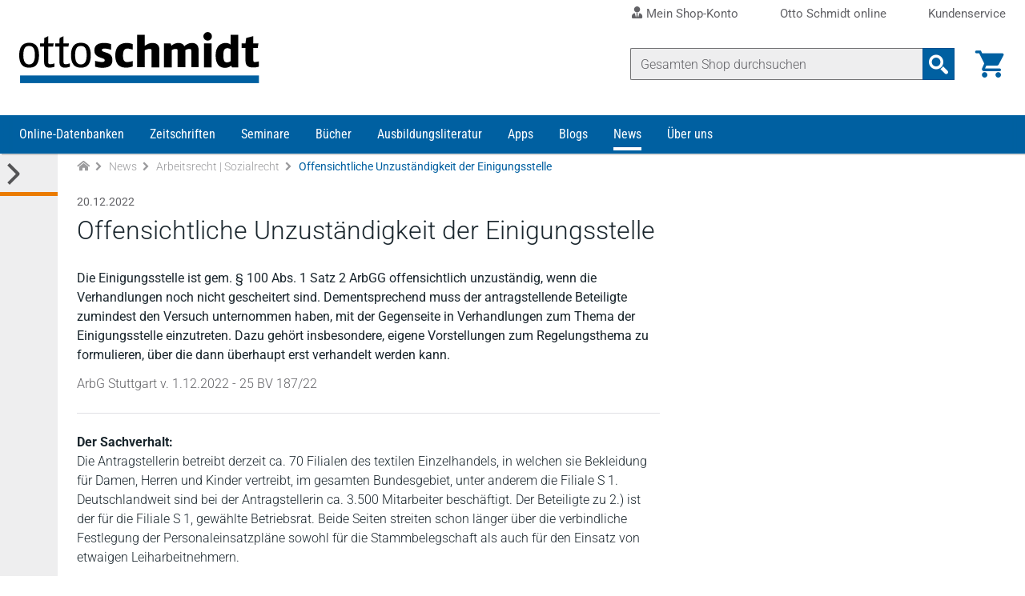

--- FILE ---
content_type: text/html; charset=UTF-8
request_url: https://www.otto-schmidt.de/news/arbeits-und-sozialrecht/offensichtliche-unzustandigkeit-der-einigungsstelle-2022-12-20.html
body_size: 16512
content:
<!doctype html>
<html lang="de">
<head>
            <!-- Google Tag Manager -->
        <script>(function(w,d,s,l,i){w[l]=w[l]||[];w[l].push({'gtm.start':
                    new Date().getTime(),event:'gtm.js'});var f=d.getElementsByTagName(s)[0],
                j=d.createElement(s),dl=l!='dataLayer'?'&l='+l:'';j.async=true;j.src=
                'https://www.googletagmanager.com/gtm.js?id='+i+dl;f.parentNode.insertBefore(j,f);
            })(window,document,'script','dataLayer','GTM-WX73RH9');</script>
        <!-- End Google Tag Manager -->
                    <!-- RUMVision -->
        <script>
            window.rumv = window.rumv || function() { (window.rumv.q = window.rumv.q || []).push(arguments) };
            (function(rum, vi,si,on) {
                var s = JSON.parse( sessionStorage.getItem('rumv') || '{"pageviews":0}' ); s.pageviews++;
                if ( s.urls && s.regex && ( s.page = eval('('+s.regex+')')( s.urls, vi.location.pathname ) ) && !s.page.type ) {
                    return sessionStorage.setItem('rumv', JSON.stringify( s ) );
                }

                vi.rumv.storage = s;
                var head = si.querySelector('head'), js = si.createElement('script');
                js.src = 'https://d5yoctgpv4cpx.cloudfront.net/'+rum+'/v4-'+vi.location.hostname+'.js';
                head.appendChild(js);
            })( 'RUM-884F861E88', window, document, 'otto-schmidt.de' );
        </script>
        <!-- End of RUMVision -->
    
    <meta charset="UTF-8">
    <meta http-equiv="X-UA-Compatible" content="IE=edge,chrome=1">
    <meta name="viewport" content="width=device-width">
    <meta name="tdm-reservation" content="1">
    <meta name="tdm-policy" content="https://www.otto-schmidt.de/assets/tdmrep-c195161ce4a33b492f62e2eb5acd1081.json">
    <title>
                    Offensichtliche Unzust&auml;ndigkeit der Einigungsstelle - Verlag Dr. Otto Schmidt            </title>
        <meta name="description" content=" Die Einigungsstelle ist gem. &amp;sect; 100 Abs. 1 Satz 2 ArbGG offensichtlich unzust&amp;auml;ndig, wenn die Verhandlungen noch nicht gescheitert sind. Dementsprechend muss der antragstellende Beteiligte zumindest den Versuch unternommen haben, mit der Gegenseite in Verhandlungen zum Thema der Einigungsstelle einzutreten. Dazu geh&amp;ouml;rt insbesondere, eigene Vorstellungen zum Regelungsthema zu formulieren, &amp;uuml;ber die dann &amp;uuml;berhaupt erst verhandelt werden kann. ">
        
<script type="importmap">
{
    "imports": {
        "theme": "/assets/js/theme-2e6f3a23236f025edf91de6600d85c6e.js",
        "/assets/js/components/formInputNumber.js": "/assets/js/components/formInputNumber-666b5d613628ad3950f074b604a949f6.js",
        "/assets/js/components/minicart.js": "/assets/js/components/minicart-8efc8df1379b2de9a816c4ba2501a814.js",
        "sentry": "/assets/js/sentry-be7fc230d111796f72657339e02aaea8.js",
        "@sentry/browser": "/assets/vendor/@sentry/browser/browser.index-6f73e471ced027b560c30c40c0f18de8.js",
        "sentryConfig": "/assets/js/sentryConfig-566c5b3a9929b16298bb5e5a56af6a94.js",
        "product_detail": "/assets/js/product_detail-487644142f0eb77c8ab6771d4b9a46b1.js",
        "/assets/js/components/changeTabs.js": "/assets/js/components/changeTabs-919a006b5b2149a86befa2f0d3a24a97.js",
        "/assets/js/components/productGallery.js": "/assets/js/components/productGallery-cd0c383459fb3f74d43b9f66954bda65.js",
        "/assets/js/libraries/lightslider/lightslider.js": "/assets/js/libraries/lightslider/lightslider-db151c783a6ce9ccc24f96a892f6991c.js",
        "/assets/js/components/priceSelectionSync.js": "/assets/js/components/priceSelectionSync-f0a7412841f62a770da8d21794e63192.js",
        "/assets/js/components/seminarAppointmentSync.js": "/assets/js/components/seminarAppointmentSync-0064207603bd3ab7210ad8dd0d4e7765.js",
        "/assets/js/components/infoPopover.js": "/assets/js/components/infoPopover-94a89a07190e1284b65b35b54cf8c30b.js",
        "/assets/js/components/singleJournalSelect.js": "/assets/js/components/singleJournalSelect-9a17335678033c6eb73d71d907dde227.js",
        "/assets/js/components/addToCart.js": "/assets/js/components/addToCart-7f013303401504bb3f0bde4e89e1f399.js",
        "checkout": "/assets/js/checkout-5e1bdbcae108e30da9ecb9073d7ae219.js",
        "/assets/js/components/checkout-proccess.js": "/assets/js/components/checkout-proccess-13c1b13e68e332ecfcb7b2f567ebc6af.js",
        "/assets/js/components/checkout-address-views.js": "/assets/js/components/checkout-address-views-45382007b4ba0f17002bd6e5d8039d56.js",
        "customer_account": "/assets/js/customer_account-3b324e6b5a84a59e0b7599280337a4ad.js",
        "/assets/js/components/account_address.js": "/assets/js/components/account_address-1ea6a0bd2cf1e3a018e839beb99728f5.js",
        "/assets/js/components/account_password.js": "/assets/js/components/account_password-2d109b78a7670b1ede8ddc513ed56214.js",
        "/assets/js/components/account_email.js": "/assets/js/components/account_email-c69395ddb6bcfb3b4af70206561e14d9.js",
        "jquery": "/assets/vendor/jquery/jquery.index-17f151906f0d33fd08ba595868b9eb54.js",
        "localforage": "/assets/vendor/localforage/localforage.index-d4ba9b76d214896208af60d8ffedbe5d.js",
        "mmenu-light": "/assets/vendor/mmenu-light/mmenu-light.index-362903a95d8ab94a8ba861d076ca8c55.js",
        "@sentry-internal/browser-utils": "/assets/vendor/@sentry-internal/browser-utils/browser-utils.index-8d72468dc12f58d9eb690e5c309f7a6b.js",
        "@sentry-internal/replay": "/assets/vendor/@sentry-internal/replay/replay.index-689a3f0defd74c8f39049499a7e22e31.js",
        "@sentry-internal/feedback": "/assets/vendor/@sentry-internal/feedback/feedback.index-f3d951292295945f581efc4267c05ae7.js",
        "@sentry/core": "/assets/vendor/@sentry/core/core.index-a7b1bdf5d9d6da0567eb1b04ffffe0d8.js",
        "@sentry-internal/replay-canvas": "/assets/vendor/@sentry-internal/replay-canvas/replay-canvas.index-7d0b6f434d7f9728c2a9dbde450627ab.js"
    }
}
</script>
<!-- ES Module Shims: Import maps polyfill for modules browsers without import maps support -->
<script async src="https://ga.jspm.io/npm:es-module-shims@1.10.0/dist/es-module-shims.js"></script>
<link rel="modulepreload" href="/assets/js/theme-2e6f3a23236f025edf91de6600d85c6e.js">
<link rel="modulepreload" href="/assets/js/components/formInputNumber-666b5d613628ad3950f074b604a949f6.js">
<link rel="modulepreload" href="/assets/js/components/minicart-8efc8df1379b2de9a816c4ba2501a814.js">
<link rel="modulepreload" href="/assets/js/sentry-be7fc230d111796f72657339e02aaea8.js">
<link rel="modulepreload" href="/assets/vendor/@sentry/browser/browser.index-6f73e471ced027b560c30c40c0f18de8.js">
<link rel="modulepreload" href="/assets/js/sentryConfig-566c5b3a9929b16298bb5e5a56af6a94.js">
<script type="module">import 'theme';import 'sentry';</script>
    
    <!-- favicon -->
    <link rel="apple-touch-icon" sizes="180x180" href="/assets/favicon/apple-touch-icon-905d27268dbef7dac8efa4f8b599d55b.png">
    <link rel="icon" type="image/png" sizes="32x32" href="/assets/favicon/favicon-32x32-1a7980fd0c947ef37055212a8f8b0c62.png">
    <link rel="icon" type="image/png" sizes="16x16" href="/assets/favicon/favicon-16x16-b56b6ce2e75a9c482c48fe145659ab4c.png">
    <link rel="manifest" href="/assets/favicon/site-5fe0129f42da1ad8c4959517a7ea027b.webmanifest" crossorigin="use-credentials">
    <link rel="mask-icon" href="/assets/favicon/safari-pinned-tab-2d94f9cc3b2f5992372ad09a2a8a2011.svg" color="#0060a1">
    <link rel="shortcut icon" href="/assets/favicon/favicon-152fe747e398f3029ac99194cbae7b3f.ico">
    <meta name="msapplication-TileColor" content="#ffffff">
    <meta name="msapplication-config" content="/assets/favicon/browserconfig-9253e2f4de7b075174df111a5b585dba.xml">
    <meta name="theme-color" content="#81a6d0">
    <!-- END favicon -->
        <link rel="canonical" href="https://www.otto-schmidt.de/news/arbeits-und-sozialrecht/offensichtliche-unzustandigkeit-der-einigungsstelle-2022-12-20.html" />
    <meta property="og:url" content="https://www.otto-schmidt.de/news/arbeits-und-sozialrecht/offensichtliche-unzustandigkeit-der-einigungsstelle-2022-12-20.html" />
    <meta property="og:title" content="Offensichtliche Unzust&amp;auml;ndigkeit der Einigungsstelle - Verlag Dr. Otto Schmidt" />
    <meta property="og:description" content=" Die Einigungsstelle ist gem. &amp;sect; 100 Abs. 1 Satz 2 ArbGG offensichtlich unzust&amp;auml;ndig, wenn die Verhandlungen noch nicht gescheitert sind. Dementsprechend muss der antragstellende Beteiligte zumindest den Versuch unternommen haben, mit der Gegenseite in Verhandlungen zum Thema der Einigungsstelle einzutreten. Dazu geh&amp;ouml;rt insbesondere, eigene Vorstellungen zum Regelungsthema zu formulieren, &amp;uuml;ber die dann &amp;uuml;berhaupt erst verhandelt werden kann. " />
            <link rel="stylesheet" href="/assets/scss/styles-ac5f7e623ea9a4f066a0675199c53b95.css">
    </head>
<body class="">
        <!-- Google Tag Manager (noscript) -->
    <noscript><iframe src="https://www.googletagmanager.com/ns.html?id=GTM-WX73RH9"
                      height="0" width="0" style="display:none;visibility:hidden"></iframe></noscript>
    <!-- End Google Tag Manager (noscript) -->
                    <div id="page-wrapper" class="wrapper__page">
            <a href="#skip-navigation" class="access__skip-navigation sr-only">Direkt zum Inhalt</a>
            <header class="header__master" role="banner" id="header">
        <div class="service-area">
            <nav class="container-fluid navigation__service" role="navigation" aria-label=”Service bar menu”>
                <ul class="level__1">
                    <li >
                        <a class="top-level-link"
                           href="/shop-konto/dashboard">
                            <i class="icon icon--user-tie" aria-hidden="true"></i>
                            Mein Shop-Konto
                        </a>
                        <button
                            class="toggle-submenu"
                            aria-label="Toggle Konto Submenu"
                            type="button">
                            <i class="icon icon--arrow_down" aria-hidden="true"></i>
                        </button>
                        <ul class="level__2">
                                                            <li>
                                    <button
                                        class="app-toggle-login app-form__os-shop"
                                        title="Als registrierter Benutzer anmelden"
                                        type="button">
                                        <i class="icon icon--login" aria-hidden="true"></i>
                                        Anmelden
                                    </button>
                                </li>
                                <li>
                                    <a href="/registrierung"
                                       title="Sich als neuer Benutzer bei Otto Schmidt anmelden"
                                       aria-label="Sich als neuer Benutzer bei Otto Schmidt anmelden">
                                        <i class="icon icon--forward" aria-hidden="true"></i>
                                        Neu registrieren
                                    </a>
                                </li>
                                <li><a href="/passwort-vergessen"
                                       title="Passwort zurücksetzen"
                                       aria-label="Passwort zurücksetzen">
                                        <i class="icon icon--forward" aria-hidden="true"></i>
                                        Passwort vergessen?
                                    </a>
                                </li>
                                                    </ul>
                    </li>
                    <li>
                        <a class="top-level-link"
                           href="https://anmeldung.otto-schmidt.de/codes/login-recherche/login-recherche.jsp"
                           rel="noreferrer">
                            Otto Schmidt online
                        </a>
                        <button
                            class="toggle-submenu"
                            aria-label="Toggle Otto Schmidt online Submenu"
                            type="button">
                            <i class="icon icon--arrow_down" aria-hidden="true"></i>
                        </button>
                        <ul class="level__2">
                            <li>
                                <a href="https://anmeldung.otto-schmidt.de/codes/login-recherche/login-recherche.jsp"
                                   title="Als registrierter Benutzer bei Otto Schmidt online anmelden"
                                   aria-label="Als registrierter Benutzer bei Otto Schmidt online anmelden"
                                   rel="noreferrer">
                                    <i class="icon icon--forward" aria-hidden="true"></i>
                                    Login</a>
                            </li>
                            <li>
                                <a href="https://anmeldung.otto-schmidt.de/codes#tabs-1"
                                   title="Sich als neuer Benutzer bei Otto Schmidt online registrieren"
                                   aria-label="Sich als neuer Benutzer bei Otto Schmidt online registrieren"
                                   rel="noreferrer">
                                    <i class="icon icon--forward" aria-hidden="true"></i>
                                    Neu registrieren</a>
                            </li>
                            <li>
                                <a href="https://anmeldung.otto-schmidt.de/codes#profile"
                                   title="Inhalte verlängern / erweitern bei Otto Schmidt online"
                                   aria-label="Inhalte verlängern / erweitern bei Otto Schmidt online"
                                   rel="noreferrer">
                                    <i class="icon icon--forward" aria-hidden="true"></i>
                                    Zugang verlängern und erweitern</a>
                            </li>
                            <li>
                                <a href="https://anmeldung.otto-schmidt.de/codes/pwreset.jsp"
                                   title="Passwort zurücksetzen auf Otto Schmidt online"
                                   aria-label="Passwort zurücksetzen auf Otto Schmidt online">
                                    <i class="icon icon--forward" aria-hidden="true"></i>
                                    Passwort vergessen?</a>
                            </li>
                            <li>
                                <a href="https://anmeldung.otto-schmidt.de/codes/chpass.jsp"
                                   title="Passwort ändern auf Otto Schmidt online"
                                   aria-label="Passwort ändern auf Otto Schmidt online">
                                    <i class="icon icon--forward" aria-hidden="true"></i>
                                    Passwort ändern</a>
                            </li>
                            <li>
                                <a href="/15fao">
                                    <i class="icon icon--forward" aria-hidden="true"></i>
                                    Selbststudium § 15 FAO</a>
                            </li>
                        </ul>
                    </li>
                    <li><a class="top-level-link" href="/kontakt">Kundenservice</a></li>
                </ul>
            </nav>
        </div>
        <div class="container-fluid container-header">
            <div class="logo">
    <a href="/"><img decoding="async" alt="Startseite Verlag Dr. Otto Schmidt" width="100" height="22" src="/assets/images/logo_ottoschmidt-3d1a329d0893a75ea7611542b2b800c2.svg"></a>
</div>


            <div class="shop-interface-elements">
                                    
<script type="module" src="/assets/js/product_search-be177d5609109830a64aa22d9ffdd52a.js"></script>

<form action=/suche >
    <div class="input-group">
        <input type="search" name="query" class="app_product-search form-control search" autocomplete="off" placeholder="Gesamten Shop durchsuchen" aria-label="Suche" value="">
        
    <div class="app_suggestions product_search_suggest__container d-none"></div>

        <div class="input-group-append">
            <button class="btn btn-search-input" type="submit" aria-label="Suchanfrage absenden">
                <i class="icon icon--search_2"></i>
            </button>
        </div>
    </div>
</form>

                                                    <div class="minicart">
                        <a class="minicart__cart-link" title="Zur Übersicht des Warenkorbs" href="/warenkorb" aria-label="Warenkorb">
                            <i class="icon icon--shopping_cart" aria-hidden="true"></i>
                            <span class="mobile-header__link--label">Warenkorb</span>
                        </a>
                        
    <span id="cart-count" class="count d-none"></span>
    <div id="minicart" class="minicart__container d-none"></div>


                    </div>
                                                    <button
                        class="app-toggle-login mobile-header__link"
                        type="button">
                        <i class="icon icon--login" aria-hidden="true"></i>
                        <span class="mobile-header__link--label">Login</span>
                    </button>
                                <div class="mobile-header__link mobile-menu">
                    <button
                        class="hamburger"
                        aria-controls="main-navigation"
                        type="button"
                        aria-label="Menü öffnen">
                        <span></span>
                        <span></span>
                        <span></span>
                        <span></span>
                    </button>
                    <span class="mobile-header__link--label">Menü</span>
                </div>
            </div>
        </div>

        <div class="container-fluid container-search__mobile searchbar__mobile">
            
<script type="module" src="/assets/js/product_search-be177d5609109830a64aa22d9ffdd52a.js"></script>

<form action=/suche >
    <div class="input-group">
        <input type="search" name="query" class="app_product-search form-control search" autocomplete="off" placeholder="Gesamten Shop durchsuchen" aria-label="Suche" value="">
        
    <div class="app_suggestions product_search_suggest__container d-none"></div>

        <div class="input-group-append">
            <button class="btn btn-search-input" type="submit" aria-label="Suchanfrage absenden">
                <i class="icon icon--search_2"></i>
            </button>
        </div>
    </div>
</form>

        </div>

                    <div class="app-login-overlay page-overlay" style="display: none;">
                <div class="login-window">
                    <button type="button" aria-label="Login Dialog schließen" class="close"><i class="icon icon--close app-toggle-login" aria-hidden="true"></i></button>
<div class="login-window__row login-message">
    <p>Das Login für unsere Datenbank Otto Schmidt online erreichen Sie über den folgenden Link:
        <a rel="noreferrer" href="https://anmeldung.otto-schmidt.de/codes/login-recherche/login-recherche.jsp" title="Als registrierter Benutzer bei Otto Schmidt online anmelden">Otto&nbsp;Schmidt&nbsp;online</a>.
    </p>
    <p class="small"><strong>Info:</strong> Die Zugangsdaten für den Shop und Otto Schmidt online sind unterschiedlich.</p>
</div>
<div class="login-window__row login-form" >
    <h3>Shop-Anmeldung</h3>
    <form action="/login" method="post">
    <div class="form-group">
        <label class="required" for="login_form_email">
            E-Mail
            <input name="email"
                   id="login_form_email"
                   class="form-control"
                   type="email"
                   placeholder="E-Mail"
                   required="required"
                   value=""
            >
        </label>
    </div>
    <div class="form-group">
        <label class="required" for="login_form_password">
            Ihr Passwort für den Shop
            <input name="password"
                   id="login_form_password"
                   class="form-control app_password-field"
                   type="password"
                   placeholder="Passwort"
                   required="required"
            >
        </label>
    </div>
    <input type="hidden" name="_csrf_token" value="f62.oo-_7j-yZfuwgfqjkjiDzqXfwrU1m77_j9XEcKO8qZA.7biO30vjKtb0-Ivvo37Ent2mgc9dz-egv7G2A8H3-8WSzYymDd8Gt-f1tw">
    <input type="hidden" name="back_to_referer" value="1" >
    <div class="form-group ">
        <button class="btn btn-primary submit" type="submit">Anmelden</button>
    </div>
    <a class="small password-link" href="/passwort-vergessen" title="Passwort zurücksetzen">Passwort vergessen?</a>
</form>

</div>
<div class="login-window__row registration-link">
    <h5>Neu bei Otto Schmidt?</h5>
    <p>Wenn Sie in unserem Shop ein Benutzerkonto einrichten, werden Sie schneller durch den Bestellvorgang geführt und können mehrere Versandadressen speichern.</p>
    <a class="btn btn-light" href="/registrierung" title="Als Kunde registrieren" >Benutzerkonto anlegen</a><br>
</div>

                </div>
            </div>
        
        <div class="navigation__main--wrapper">
    <nav id="main-navigation" class="navigation__main container-fluid" role="navigation" aria-label="Main menu">
            <ul class="level__1">
                                <li class=" has-submenu">
                                <a href="/online" aria-label="Online-Datenbanken">Online-Datenbanken</a>
                                                                                        <ul class="level__2">
                                <li class="">
                                <a href="/online/arbeitsrecht" aria-label=" Online-Datenbanken Arbeitsrecht">Arbeitsrecht</a>
                            </li>
                                <li class="">
                                <a href="/online/familienrecht" aria-label=" Online-Datenbanken Familienrecht">Familienrecht</a>
                            </li>
                                <li class="">
                                <a href="/online/finance-accounting" aria-label=" Online-Datenbanken Finance | Accounting">Finance | Accounting</a>
                            </li>
                                <li class="">
                                <a href="/online/insolvenzrecht" aria-label=" Online-Datenbanken Insolvenzrecht">Insolvenzrecht</a>
                            </li>
                                <li class="">
                                <a href="/online/it-recht" aria-label=" Online-Datenbanken IT-Recht | Medienrecht">IT-Recht | Medienrecht</a>
                            </li>
                                <li class="">
                                <a href="/online/mietrecht" aria-label=" Online-Datenbanken Mietrecht">Mietrecht</a>
                            </li>
                                <li class=" has-submenu">
                                <a href="/online/steuerrecht" aria-label=" Online-Datenbanken Steuerrecht">Steuerrecht</a>
                                                                                        <ul class="level__3">
                                <li class="">
                                <a href="/online/steuerrecht/ao_fgo_steuerstrafrecht" aria-label=" Online-Datenbanken Steuerrecht AO | FGO | Steuerstrafrecht">AO | FGO | Steuerstrafrecht</a>
                            </li>
                                <li class="">
                                <a href="/online/steuerrecht/bilanzsteuerrecht" aria-label=" Online-Datenbanken Steuerrecht Bilanzsteuerrecht">Bilanzsteuerrecht</a>
                            </li>
                                <li class="">
                                <a href="/online/steuerrecht/erbschaftsteuerrecht" aria-label=" Online-Datenbanken Steuerrecht Erbschaftsteuerrecht">Erbschaftsteuerrecht</a>
                            </li>
                                <li class="">
                                <a href="/online/steuerrecht/ertragsteuerrecht" aria-label=" Online-Datenbanken Steuerrecht Ertragsteuerrecht">Ertragsteuerrecht</a>
                            </li>
                                <li class="">
                                <a href="/online/steuerrecht/internationales_steuerrecht" aria-label=" Online-Datenbanken Steuerrecht Internationales Steuerrecht">Internationales Steuerrecht</a>
                            </li>
                                <li class="">
                                <a href="/online/steuerrecht/umsatzsteuerrecht" aria-label=" Online-Datenbanken Steuerrecht Umsatzsteuerrecht">Umsatzsteuerrecht</a>
                            </li>
                                <li class="">
                                <a href="/online/steuerrecht/steuerrecht_und_gesellschaftsrecht" aria-label=" Online-Datenbanken Steuerrecht Steuerrecht und Gesellschaftsrecht">Steuerrecht und Gesellschaftsrecht</a>
                            </li>
            </ul>

                                                </li>
                                <li class="">
                                <a href="/online/strafrecht" aria-label=" Online-Datenbanken Strafrecht">Strafrecht</a>
                            </li>
                                <li class="">
                                <a href="/online/versicherungsrecht" aria-label=" Online-Datenbanken Versicherungsrecht">Versicherungsrecht</a>
                            </li>
                                <li class="">
                                <a href="/online/wirtschaftsrecht-gesellschaftsrecht" aria-label=" Online-Datenbanken Wirtschaftsrecht | Gesellschaftsrecht">Wirtschaftsrecht | Gesellschaftsrecht</a>
                            </li>
                                <li class="">
                                <a href="/online/zivilrecht" aria-label=" Online-Datenbanken Zivilrecht">Zivilrecht</a>
                            </li>
                                <li class="">
                                <a href="/online/otto-schmidt-online" aria-label=" Online-Datenbanken Otto Schmidt online - Alle Module">Otto Schmidt online - Alle Module</a>
                            </li>
                                <li class="">
                                <a href="/online/otto-schmidt-answers" aria-label=" Online-Datenbanken Otto Schmidt Answers">Otto Schmidt Answers</a>
                            </li>
                                <li class="">
                                <a href="/online/cf-mueller-alle-module" aria-label=" Online-Datenbanken C.F. Müller - Alle Module">C.F. Müller - Alle Module</a>
                            </li>
                                <li class="">
                                <a href="/online/faq-antworten-auf-ihre-fragen" aria-label=" Online-Datenbanken FAQ - Antworten auf Ihre Fragen">FAQ - Antworten auf Ihre Fragen</a>
                            </li>
                                <li class="">
                                <a href="/online/infos-zu-freischaltcodes" aria-label=" Online-Datenbanken Freischaltcodes - Infos zur Registrierung">Freischaltcodes - Infos zur Registrierung</a>
                            </li>
                                <li class="">
                                <a href="/online/juris-module" aria-label=" Online-Datenbanken juris Produkte">juris Produkte</a>
                            </li>
                                <li class="">
                                <a href="/online/berechnungsprogramme" aria-label=" Online-Datenbanken Berechnungsprogramme">Berechnungsprogramme</a>
                            </li>
                                <li class="">
                                <a href="/online/kanzleimarketing" aria-label=" Online-Datenbanken Kanzleimarketing">Kanzleimarketing</a>
                            </li>
            </ul>

                                                </li>
                                <li class=" has-submenu">
                                <a href="/zeitschriften" aria-label="Zeitschriften">Zeitschriften</a>
                                                                                        <ul class="level__2">
                                <li class="">
                                <a href="/zeitschriften/arbeits-und-sozialrecht" aria-label=" Zeitschriften Arbeitsrecht | Sozialrecht">Arbeitsrecht | Sozialrecht</a>
                            </li>
                                <li class="">
                                <a href="/zeitschriften/freie-berufe" aria-label=" Zeitschriften Freie Berufe">Freie Berufe</a>
                            </li>
                                <li class="">
                                <a href="/zeitschriften/it-recht" aria-label=" Zeitschriften IT-Recht">IT-Recht</a>
                            </li>
                                <li class="">
                                <a href="/zeitschriften/steuerrecht" aria-label=" Zeitschriften Steuerrecht">Steuerrecht</a>
                            </li>
                                <li class="">
                                <a href="/zeitschriften/strafrecht" aria-label=" Zeitschriften Strafrecht">Strafrecht</a>
                            </li>
                                <li class="">
                                <a href="/zeitschriften/unternehmens-und-gesellschaftsrecht" aria-label=" Zeitschriften Unternehmensrecht | Gesellschaftsrecht">Unternehmensrecht | Gesellschaftsrecht</a>
                            </li>
                                <li class="">
                                <a href="/zeitschriften/versicherungsrecht" aria-label=" Zeitschriften Versicherungsrecht">Versicherungsrecht</a>
                            </li>
                                <li class="">
                                <a href="/zeitschriften/wirtschaftsrecht" aria-label=" Zeitschriften Wirtschaftsrecht">Wirtschaftsrecht</a>
                            </li>
                                <li class="">
                                <a href="/zeitschriften/zivil-und-zivilverfahrensrecht" aria-label=" Zeitschriften Zivilrecht | Zivilverfahrensrecht">Zivilrecht | Zivilverfahrensrecht</a>
                            </li>
                                <li class="">
                                <a href="/zeitschriften/app" aria-label=" Zeitschriften Zeitschriften App">Zeitschriften App</a>
                            </li>
                                <li class="">
                                <a href="/15fao" aria-label=" Zeitschriften Fortbildung § 15 FAO">Fortbildung § 15 FAO</a>
                            </li>
            </ul>

                                                </li>
                                <li class=" has-submenu">
                                <a href="/seminare" aria-label="Seminare">Seminare</a>
                                                                                        <ul class="level__2">
                                <li class="">
                                <a href="/seminare/seminare-arbeitsrecht" aria-label=" Seminare Arbeitsrecht">Arbeitsrecht</a>
                            </li>
                                <li class="">
                                <a href="/seminare/seminare-erbrecht-unternehmensnachfolge" aria-label=" Seminare Erbrecht | Unternehmensnachfolge">Erbrecht | Unternehmensnachfolge</a>
                            </li>
                                <li class="">
                                <a href="/seminare/seminare-familienrecht" aria-label=" Seminare Familienrecht">Familienrecht</a>
                            </li>
                                <li class="">
                                <a href="/seminare/ausbildung-mediation" aria-label=" Seminare Konfliktmanagement | Mediation">Konfliktmanagement | Mediation</a>
                            </li>
                                <li class="">
                                <a href="/seminare/seminare-it-recht-datenschutz" aria-label=" Seminare IT-Recht | Datenschutz">IT-Recht | Datenschutz</a>
                            </li>
                                <li class="">
                                <a href="/seminare/seminare-steuerrecht" aria-label=" Seminare Steuerrecht">Steuerrecht</a>
                            </li>
                                <li class="">
                                <a href="/seminare/unternehmens-u-gesellschaftsrecht" aria-label=" Seminare Unternehmensrecht | Gesellschaftsrecht">Unternehmensrecht | Gesellschaftsrecht</a>
                            </li>
                                <li class="">
                                <a href="/seminare/seminare-wirtschaftsrecht" aria-label=" Seminare Wirtschaftsrecht">Wirtschaftsrecht</a>
                            </li>
                                <li class="">
                                <a href="/seminare/koelner-tage" aria-label=" Seminare Kölner Tage">Kölner Tage</a>
                            </li>
                                <li class="">
                                <a href="/seminare/webinar-aufzeichnungen" aria-label=" Seminare Webinar-Aufzeichnungen">Webinar-Aufzeichnungen</a>
                            </li>
                                <li class="">
                                <a href="/seminare/fachanwaltslehrgaenge" aria-label=" Seminare Fachanwaltslehrgänge">Fachanwaltslehrgänge</a>
                            </li>
                                <li class="">
                                <a href="/seminare/fachberaterlehrgaenge" aria-label=" Seminare Fachberaterlehrgänge">Fachberaterlehrgänge</a>
                            </li>
                                <li class="">
                                <a href="/seminare/zertifizierungslehrgaenge" aria-label=" Seminare Zertifizierungslehrgänge">Zertifizierungslehrgänge</a>
                            </li>
                                <li class="">
                                <a href="/seminare/app" aria-label=" Seminare Seminare App">Seminare App</a>
                            </li>
                                <li class="">
                                <a href="/seminare/fortbildungen-15fao" aria-label=" Seminare Fortbildungen nach § 15 FAO">Fortbildungen nach § 15 FAO</a>
                            </li>
                                <li class=" has-submenu">
                                <a href="/podcast" aria-label=" Seminare Podcast">Podcast</a>
                                                                                        <ul class="level__3">
                                <li class="">
                                <a href="/podcast/datenschutzrecht" aria-label=" Seminare Podcast Datenschutzrecht">Datenschutzrecht</a>
                            </li>
            </ul>

                                                </li>
            </ul>

                                                </li>
                                <li class=" has-submenu">
                                <a href="/bucher-loseblattwerke" aria-label="Bücher">Bücher</a>
                                                                                        <ul class="level__2">
                                <li class=" has-submenu">
                                <a href="/bucher-loseblattwerke/arbeits-und-sozialrecht" aria-label=" Bücher Arbeitsrecht | Sozialrecht ">Arbeitsrecht | Sozialrecht </a>
                                                                                        <ul class="level__3">
                                <li class="">
                                <a href="/bucher-loseblattwerke/arbeits-und-sozialrecht/arbeitsrecht" aria-label=" Bücher Arbeitsrecht | Sozialrecht  Arbeitsrecht (Gesamtdarstellungen)">Arbeitsrecht (Gesamtdarstellungen)</a>
                            </li>
                                <li class="">
                                <a href="/bucher-loseblattwerke/arbeits-und-sozialrecht/sonstiges-arbeitsrecht" aria-label=" Bücher Arbeitsrecht | Sozialrecht  Arbeitsrecht, Sozialrecht (Sonstiges)">Arbeitsrecht, Sozialrecht (Sonstiges)</a>
                            </li>
                                <li class="">
                                <a href="/bucher-loseblattwerke/arbeits-und-sozialrecht/betriebliche-alterversorgung" aria-label=" Bücher Arbeitsrecht | Sozialrecht  Betriebliche Altersversorgung">Betriebliche Altersversorgung</a>
                            </li>
                                <li class="">
                                <a href="/bucher-loseblattwerke/arbeits-und-sozialrecht/individualarbeitsrecht" aria-label=" Bücher Arbeitsrecht | Sozialrecht  Individualarbeitsrecht">Individualarbeitsrecht</a>
                            </li>
                                <li class="">
                                <a href="/bucher-loseblattwerke/arbeits-und-sozialrecht/intern-europaisches-recht-arb-sozr" aria-label=" Bücher Arbeitsrecht | Sozialrecht  Internationales / Europäisches Arbeitsrecht">Internationales / Europäisches Arbeitsrecht</a>
                            </li>
                                <li class="">
                                <a href="/bucher-loseblattwerke/arbeits-und-sozialrecht/kollektivarbeitsrecht" aria-label=" Bücher Arbeitsrecht | Sozialrecht  Kollektivarbeitsrecht">Kollektivarbeitsrecht</a>
                            </li>
                                <li class="">
                                <a href="/bucher-loseblattwerke/arbeits-und-sozialrecht/sozialrecht_gesamtdarstellungen" aria-label=" Bücher Arbeitsrecht | Sozialrecht  Sozialrecht (Gesamtdarstellungen)">Sozialrecht (Gesamtdarstellungen)</a>
                            </li>
                                <li class="">
                                <a href="/bucher-loseblattwerke/arbeits-und-sozialrecht/sozialversicherungsrecht-im-sgb" aria-label=" Bücher Arbeitsrecht | Sozialrecht  Sozialversicherungsrecht">Sozialversicherungsrecht</a>
                            </li>
                                <li class="">
                                <a href="/bucher-loseblattwerke/arbeits-und-sozialrecht/verfahrensrecht" aria-label=" Bücher Arbeitsrecht | Sozialrecht  Verfahrensrecht">Verfahrensrecht</a>
                            </li>
            </ul>

                                                </li>
                                <li class=" has-submenu">
                                <a href="/bucher-loseblattwerke/bank-und-kapitalmarktrecht" aria-label=" Bücher Bankrecht und Kapitalmarktrecht">Bankrecht und Kapitalmarktrecht</a>
                                                                                        <ul class="level__3">
                                <li class="">
                                <a href="/bucher-loseblattwerke/bank-und-kapitalmarktrecht/bankrecht-kapitalmarktrecht" aria-label=" Bücher Bankrecht und Kapitalmarktrecht Bankrecht / Kapitalmarktrecht">Bankrecht / Kapitalmarktrecht</a>
                            </li>
                                <li class="">
                                <a href="/bucher-loseblattwerke/bank-und-kapitalmarktrecht/leasing" aria-label=" Bücher Bankrecht und Kapitalmarktrecht Leasing">Leasing</a>
                            </li>
            </ul>

                                                </li>
                                <li class=" has-submenu">
                                <a href="/bucher-loseblattwerke/familienrecht" aria-label=" Bücher Familienrecht">Familienrecht</a>
                                                                                        <ul class="level__3">
                                <li class="">
                                <a href="/bucher-loseblattwerke/familienrecht/betreuung-unterbringung" aria-label=" Bücher Familienrecht Betreuung, Unterbringung">Betreuung, Unterbringung</a>
                            </li>
                                <li class="">
                                <a href="/bucher-loseblattwerke/familienrecht/familienrecht-sonstiges" aria-label=" Bücher Familienrecht Familienrecht (Sonstiges)">Familienrecht (Sonstiges)</a>
                            </li>
                                <li class="">
                                <a href="/bucher-loseblattwerke/familienrecht/familienverfahrensrecht" aria-label=" Bücher Familienrecht Familienverfahrensrecht">Familienverfahrensrecht</a>
                            </li>
            </ul>

                                                </li>
                                <li class=" has-submenu">
                                <a href="/bucher-loseblattwerke/gesellschaftsrecht" aria-label=" Bücher Gesellschaftsrecht">Gesellschaftsrecht</a>
                                                                                        <ul class="level__3">
                                <li class="">
                                <a href="/bucher-loseblattwerke/gesellschaftsrecht/aktienrecht" aria-label=" Bücher Gesellschaftsrecht Aktienrecht">Aktienrecht</a>
                            </li>
                                <li class="">
                                <a href="/bucher-loseblattwerke/gesellschaftsrecht/allgemeines-gesellschaftsrecht" aria-label=" Bücher Gesellschaftsrecht Gesellschaftsrecht (Allgemeines)">Gesellschaftsrecht (Allgemeines)</a>
                            </li>
                                <li class="">
                                <a href="/bucher-loseblattwerke/gesellschaftsrecht/sonstiges-gesellschaftsrecht" aria-label=" Bücher Gesellschaftsrecht Gesellschaftsrecht (Sonstiges)">Gesellschaftsrecht (Sonstiges)</a>
                            </li>
                                <li class="">
                                <a href="/bucher-loseblattwerke/gesellschaftsrecht/gmbh-co-kg" aria-label=" Bücher Gesellschaftsrecht GmbH &amp; Co. KG">GmbH &amp; Co. KG</a>
                            </li>
                                <li class="">
                                <a href="/bucher-loseblattwerke/gesellschaftsrecht/gmbh-recht" aria-label=" Bücher Gesellschaftsrecht GmbH-Recht">GmbH-Recht</a>
                            </li>
                                <li class="">
                                <a href="/bucher-loseblattwerke/gesellschaftsrecht/internationales-europaisches-gesellschaftsrecht" aria-label=" Bücher Gesellschaftsrecht Internationales / Europäisches Gesellschaftsrecht">Internationales / Europäisches Gesellschaftsrecht</a>
                            </li>
                                <li class="">
                                <a href="/bucher-loseblattwerke/gesellschaftsrecht/konzernrecht" aria-label=" Bücher Gesellschaftsrecht Konzernrecht">Konzernrecht</a>
                            </li>
                                <li class="">
                                <a href="/bucher-loseblattwerke/gesellschaftsrecht/rechnungslegung-und-wirtschaftsprufung" aria-label=" Bücher Gesellschaftsrecht Rechnungslegung und Wirtschaftsprüfung">Rechnungslegung und Wirtschaftsprüfung</a>
                            </li>
                                <li class="">
                                <a href="/bucher-loseblattwerke/gesellschaftsrecht/personengesellschaftsrecht" aria-label=" Bücher Gesellschaftsrecht Personengesellschaftsrecht">Personengesellschaftsrecht</a>
                            </li>
                                <li class="">
                                <a href="/bucher-loseblattwerke/gesellschaftsrecht/umwandlungsrecht" aria-label=" Bücher Gesellschaftsrecht Umwandlungsrecht">Umwandlungsrecht</a>
                            </li>
            </ul>

                                                </li>
                                <li class=" has-submenu">
                                <a href="/bucher-loseblattwerke/handels-recht-wirtschaftsrecht" aria-label=" Bücher Handelsrecht | Wirtschaftsrecht">Handelsrecht | Wirtschaftsrecht</a>
                                                                                        <ul class="level__3">
                                <li class="">
                                <a href="/bucher-loseblattwerke/handelsrecht-wirtschaftsrecht/aussenwirtschaftsrecht" aria-label=" Bücher Handelsrecht | Wirtschaftsrecht Außenwirtschaftsrecht">Außenwirtschaftsrecht</a>
                            </li>
                                <li class="">
                                <a href="/bucher-loseblattwerke/handelsrecht-wirtschaftsrecht/bilanzrecht" aria-label=" Bücher Handelsrecht | Wirtschaftsrecht Bilanzrecht">Bilanzrecht</a>
                            </li>
                                <li class="">
                                <a href="/bucher-loseblattwerke/handelsrecht-wirtschaftsrecht/compliance" aria-label=" Bücher Handelsrecht | Wirtschaftsrecht Compliance">Compliance</a>
                            </li>
                                <li class="">
                                <a href="/bucher-loseblattwerke/handelsrecht-wirtschaftsrecht/gewerblicher-rechtsschutz" aria-label=" Bücher Handelsrecht | Wirtschaftsrecht Gewerblicher Rechtsschutz">Gewerblicher Rechtsschutz</a>
                            </li>
                                <li class="">
                                <a href="/bucher-loseblattwerke/handelsrecht-wirtschaftsrecht/handelsrecht" aria-label=" Bücher Handelsrecht | Wirtschaftsrecht Handelsrecht">Handelsrecht</a>
                            </li>
                                <li class="">
                                <a href="/bucher-loseblattwerke/wirtschaftsrecht/intern-europaisches-recht-wirtschaftsr" aria-label=" Bücher Handelsrecht | Wirtschaftsrecht Internationales / Europäisches Wirtschaftsrecht">Internationales / Europäisches Wirtschaftsrecht</a>
                            </li>
                                <li class="">
                                <a href="/bucher-loseblattwerke/wirtschaftsrecht/kartellrecht" aria-label=" Bücher Handelsrecht | Wirtschaftsrecht Kartellrecht">Kartellrecht</a>
                            </li>
                                <li class="">
                                <a href="/bucher-loseblattwerke/handelsrecht-wirtschaftsrecht/mergers-acquisitions" aria-label=" Bücher Handelsrecht | Wirtschaftsrecht M &amp; A - Mergers &amp; Acquisitions">M &amp; A - Mergers &amp; Acquisitions</a>
                            </li>
                                <li class="">
                                <a href="/bucher-loseblattwerke/handelsrecht-wirtschaftsrecht/urheberrecht" aria-label=" Bücher Handelsrecht | Wirtschaftsrecht Urheberrecht">Urheberrecht</a>
                            </li>
                                <li class="">
                                <a href="/bucher-loseblattwerke/handelsrecht-wirtschaftsrecht/wettbewerbsrecht" aria-label=" Bücher Handelsrecht | Wirtschaftsrecht Wettbewerbsrecht">Wettbewerbsrecht</a>
                            </li>
                                <li class="">
                                <a href="/bucher-loseblattwerke/wirtschaftsrecht/allgemeines-wirtschaftsrecht" aria-label=" Bücher Handelsrecht | Wirtschaftsrecht Wirtschaftsrecht (Allgemeines)">Wirtschaftsrecht (Allgemeines)</a>
                            </li>
                                <li class="">
                                <a href="/bucher-loseblattwerke/wirtschaftsrecht/sonstiges-wirtschaftsrecht" aria-label=" Bücher Handelsrecht | Wirtschaftsrecht Wirtschaftsrecht (Sonstiges)">Wirtschaftsrecht (Sonstiges)</a>
                            </li>
            </ul>

                                                </li>
                                <li class=" has-submenu">
                                <a href="/bucher-loseblattwerke/insolvenz-und-sanierung" aria-label=" Bücher Insolvenz und Sanierung">Insolvenz und Sanierung</a>
                                                                                        <ul class="level__3">
                                <li class="">
                                <a href="/bucher-loseblattwerke/insolvenz-sanierung/insolvenzrecht" aria-label=" Bücher Insolvenz und Sanierung Insolvenzrecht">Insolvenzrecht</a>
                            </li>
                                <li class="">
                                <a href="/bucher-loseblattwerke/insolvenz-sanierung/sanierung" aria-label=" Bücher Insolvenz und Sanierung Sanierung">Sanierung</a>
                            </li>
            </ul>

                                                </li>
                                <li class=" has-submenu">
                                <a href="/bucher-loseblattwerke/it-recht-medienrecht" aria-label=" Bücher IT-Recht | Medienrecht">IT-Recht | Medienrecht</a>
                                                                                        <ul class="level__3">
                                <li class="">
                                <a href="/bucher-loseblattwerke/it-recht-medienrecht/datenschutzrecht" aria-label=" Bücher IT-Recht | Medienrecht Datenschutzrecht">Datenschutzrecht</a>
                            </li>
                                <li class="">
                                <a href="/bucher-loseblattwerke/it-recht-medienrecht/internetrecht" aria-label=" Bücher IT-Recht | Medienrecht Internetrecht">Internetrecht</a>
                            </li>
                                <li class="">
                                <a href="/bucher-loseblattwerke/it-recht-medienrecht/sonstiges-it-recht-medienrecht" aria-label=" Bücher IT-Recht | Medienrecht IT-Recht, Medienrecht (Sonstiges)">IT-Recht, Medienrecht (Sonstiges)</a>
                            </li>
                                <li class="">
                                <a href="/bucher-loseblattwerke/it-recht-medienrecht/it-vertragsrecht" aria-label=" Bücher IT-Recht | Medienrecht IT-Vertragsrecht">IT-Vertragsrecht</a>
                            </li>
                                <li class="">
                                <a href="/bucher-loseblattwerke/it-recht-medienrecht/presserecht" aria-label=" Bücher IT-Recht | Medienrecht Presserecht">Presserecht</a>
                            </li>
                                <li class="">
                                <a href="/bucher-loseblattwerke/it-recht-medienrecht/telekommunikationsrecht" aria-label=" Bücher IT-Recht | Medienrecht Telekommunikationsrecht">Telekommunikationsrecht</a>
                            </li>
            </ul>

                                                </li>
                                <li class=" has-submenu">
                                <a href="/bucher-loseblattwerke/medizinrecht" aria-label=" Bücher Medizinrecht">Medizinrecht</a>
                                                                                        <ul class="level__3">
                                <li class="">
                                <a href="/bucher-loseblattwerke/medizinrecht/arzthaftungsrecht" aria-label=" Bücher Medizinrecht Arzthaftungsrecht">Arzthaftungsrecht</a>
                            </li>
                                <li class="">
                                <a href="/bucher-loseblattwerke/medizinrecht/medizinrecht" aria-label=" Bücher Medizinrecht Medizinrecht">Medizinrecht</a>
                            </li>
                                <li class="">
                                <a href="/bucher-loseblattwerke/medizinrecht/zulassungsrecht" aria-label=" Bücher Medizinrecht Zulassungsrecht">Zulassungsrecht</a>
                            </li>
            </ul>

                                                </li>
                                <li class=" has-submenu">
                                <a href="/bucher-loseblattwerke/oeffentliches-recht" aria-label=" Bücher Öffentliches Recht">Öffentliches Recht</a>
                                                                                        <ul class="level__3">
                                <li class="">
                                <a href="/bucher-loseblattwerke/offentliches-recht/allgemeines-offentliches-recht" aria-label=" Bücher Öffentliches Recht Allgemeines ">Allgemeines </a>
                            </li>
                                <li class="">
                                <a href="/bucher-loseblattwerke/oeffentliches-recht/allgemeines-verwaltungsrecht" aria-label=" Bücher Öffentliches Recht Allgemeines Verwaltungsrecht">Allgemeines Verwaltungsrecht</a>
                            </li>
                                <li class="">
                                <a href="/bucher-loseblattwerke/oeffentliches-recht/auslaenderrecht-aufenthaltsrecht-asylrecht" aria-label=" Bücher Öffentliches Recht Ausländerrecht | Aufenthaltsrecht | Asylrecht">Ausländerrecht | Aufenthaltsrecht | Asylrecht</a>
                            </li>
                                <li class="">
                                <a href="/bucher-loseblattwerke/offentliches-recht/baurecht" aria-label=" Bücher Öffentliches Recht Baurecht">Baurecht</a>
                            </li>
                                <li class="">
                                <a href="/bucher-loseblattwerke/offentliches-recht/beamtenrecht" aria-label=" Bücher Öffentliches Recht Beamtenrecht">Beamtenrecht</a>
                            </li>
                                <li class="">
                                <a href="/bucher-loseblattwerke/offentliches-recht/energierecht" aria-label=" Bücher Öffentliches Recht Energierecht">Energierecht</a>
                            </li>
                                <li class="">
                                <a href="/bucher-loseblattwerke/offentliches-recht/grundrechte-menschenrechte" aria-label=" Bücher Öffentliches Recht Grundrechte | Menschenrechte">Grundrechte | Menschenrechte</a>
                            </li>
                                <li class="">
                                <a href="/bucher-loseblattwerke/offentliches-recht/hochschulrecht" aria-label=" Bücher Öffentliches Recht Hochschulrecht">Hochschulrecht</a>
                            </li>
                                <li class="">
                                <a href="/bucher-loseblattwerke/oeffentliches-recht/kommunalrecht" aria-label=" Bücher Öffentliches Recht Kommunalrecht">Kommunalrecht</a>
                            </li>
                                <li class="">
                                <a href="/bucher-loseblattwerke/oeffentliches-recht/oeffentliches-finanzwesen" aria-label=" Bücher Öffentliches Recht Öffentliches Finanzwesen | Haushaltsrecht">Öffentliches Finanzwesen | Haushaltsrecht</a>
                            </li>
                                <li class="">
                                <a href="/bucher-loseblattwerke/oeffentliches-recht/oeffentliches-recht-allgemeines" aria-label=" Bücher Öffentliches Recht Öffentliches Recht (Allgemeines)">Öffentliches Recht (Allgemeines)</a>
                            </li>
                                <li class="">
                                <a href="/bucher-loseblattwerke/oeffentliches-recht/oeffentliches-wirtschaftsrecht" aria-label=" Bücher Öffentliches Recht Öffentliches Wirtschaftsrecht">Öffentliches Wirtschaftsrecht</a>
                            </li>
                                <li class="">
                                <a href="/bucher-loseblattwerke/offentliches-recht/staatsorganisationsrecht" aria-label=" Bücher Öffentliches Recht Staatsorganisationsrecht">Staatsorganisationsrecht</a>
                            </li>
                                <li class="">
                                <a href="/bucher-loseblattwerke/offentliches-recht/verfassungsrecht" aria-label=" Bücher Öffentliches Recht Staatsrecht | Verfassungsrecht">Staatsrecht | Verfassungsrecht</a>
                            </li>
                                <li class="">
                                <a href="/bucher-loseblattwerke/offentliches-recht/umweltrecht" aria-label=" Bücher Öffentliches Recht Umweltrecht">Umweltrecht</a>
                            </li>
                                <li class="">
                                <a href="/bucher-loseblattwerke/offentliches-recht/verfassungsprozessrecht" aria-label=" Bücher Öffentliches Recht Verfassungsprozessrecht">Verfassungsprozessrecht</a>
                            </li>
                                <li class="">
                                <a href="/bucher-loseblattwerke/offentliches-recht/verkehrsrecht" aria-label=" Bücher Öffentliches Recht Verkehrsrecht (Öffentliches Recht)">Verkehrsrecht (Öffentliches Recht)</a>
                            </li>
                                <li class="">
                                <a href="/bucher-loseblattwerke/offentliches-recht/verwaltungsrecht" aria-label=" Bücher Öffentliches Recht Verwaltungsrecht">Verwaltungsrecht</a>
                            </li>
                                <li class="">
                                <a href="/bucher-loseblattwerke/offentliches-recht/verwaltungsverfahrensrecht" aria-label=" Bücher Öffentliches Recht Verwaltungsverfahrens- / Verwaltungsprozessrecht">Verwaltungsverfahrens- / Verwaltungsprozessrecht</a>
                            </li>
                                <li class="">
                                <a href="/bucher-loseblattwerke/offentliches-recht/wehrrecht" aria-label=" Bücher Öffentliches Recht Wehrrecht">Wehrrecht</a>
                            </li>
            </ul>

                                                </li>
                                <li class=" has-submenu">
                                <a href="/bucher-loseblattwerke/steuerrecht" aria-label=" Bücher Steuerrecht">Steuerrecht</a>
                                                                                        <ul class="level__3">
                                <li class="">
                                <a href="/bucher-loseblattwerke/steuerrecht/abgabenordnung-finanzgerichtsordnung" aria-label=" Bücher Steuerrecht Abgaben- / Finanzgerichtsordnung">Abgaben- / Finanzgerichtsordnung</a>
                            </li>
                                <li class="">
                                <a href="/bucher-loseblattwerke/steuerrecht/bewertungsrecht" aria-label=" Bücher Steuerrecht Bewertungsrecht | Vermögenssteuerrecht">Bewertungsrecht | Vermögenssteuerrecht</a>
                            </li>
                                <li class="">
                                <a href="/bucher-loseblattwerke/steuerrecht/bilanzrecht" aria-label=" Bücher Steuerrecht Bilanzrecht">Bilanzrecht</a>
                            </li>
                                <li class="">
                                <a href="/bucher-loseblattwerke/steuerrecht/einkommensteuer-und-lohnsteuer" aria-label=" Bücher Steuerrecht Einkommensteuerrecht | Lohnsteuerrecht">Einkommensteuerrecht | Lohnsteuerrecht</a>
                            </li>
                                <li class="">
                                <a href="/bucher-loseblattwerke/steuerrecht/erbschafts-und-schenkungssteuer" aria-label=" Bücher Steuerrecht Erbschaftsteuerrecht | Schenkungsteuer">Erbschaftsteuerrecht | Schenkungsteuer</a>
                            </li>
                                <li class="">
                                <a href="/bucher-loseblattwerke/steuerrecht/ertragssteuerrecht" aria-label=" Bücher Steuerrecht Ertragsteuerrecht">Ertragsteuerrecht</a>
                            </li>
                                <li class="">
                                <a href="/bucher-loseblattwerke/steuerrecht/gemeinnuetzigkeit-non-profit" aria-label=" Bücher Steuerrecht Gemeinnützigkeit / Non-Profit-Recht">Gemeinnützigkeit / Non-Profit-Recht</a>
                            </li>
                                <li class="">
                                <a href="/bucher-loseblattwerke/steuerrecht/gewerbesteuerrecht" aria-label=" Bücher Steuerrecht Gewerbesteuerrecht">Gewerbesteuerrecht</a>
                            </li>
                                <li class="">
                                <a href="/bucher-loseblattwerke/steuerrecht/internationales-europaisches-steuerrecht" aria-label=" Bücher Steuerrecht Internationales / Europäisches Steuerrecht">Internationales / Europäisches Steuerrecht</a>
                            </li>
                                <li class="">
                                <a href="/bucher-loseblattwerke/steuerrecht/korperschaftsteuer" aria-label=" Bücher Steuerrecht Körperschaftsteuerrecht">Körperschaftsteuerrecht</a>
                            </li>
                                <li class="">
                                <a href="/bucher-loseblattwerke/steuerrecht/allgemeines-steuerrecht" aria-label=" Bücher Steuerrecht Steuerrecht (Allgemeines)">Steuerrecht (Allgemeines)</a>
                            </li>
                                <li class="">
                                <a href="/bucher-loseblattwerke/steuerrecht/sonstiges-steuerrecht" aria-label=" Bücher Steuerrecht Steuerrecht (Sonstiges)">Steuerrecht (Sonstiges)</a>
                            </li>
                                <li class="">
                                <a href="/bucher-loseblattwerke/steuerrecht/umsatzsteuerrecht" aria-label=" Bücher Steuerrecht Umsatzsteuerrecht | Mehrwertsteuer">Umsatzsteuerrecht | Mehrwertsteuer</a>
                            </li>
                                <li class="">
                                <a href="/bucher-loseblattwerke/steuerrecht/umwandlungssteuerrecht" aria-label=" Bücher Steuerrecht Umwandlungssteuerrecht">Umwandlungssteuerrecht</a>
                            </li>
                                <li class="">
                                <a href="/bucher-loseblattwerke/steuerrecht/unternehmenssteuerrecht" aria-label=" Bücher Steuerrecht Unternehmenssteuerrecht">Unternehmenssteuerrecht</a>
                            </li>
                                <li class="">
                                <a href="/bucher-loseblattwerke/steuerrecht/zollrecht" aria-label=" Bücher Steuerrecht Zollrecht">Zollrecht</a>
                            </li>
            </ul>

                                                </li>
                                <li class=" has-submenu">
                                <a href="/bucher-loseblattwerke/strafrecht" aria-label=" Bücher Strafrecht | Ordnungswidrigkeiten">Strafrecht | Ordnungswidrigkeiten</a>
                                                                                        <ul class="level__3">
                                <li class="">
                                <a href="/bucher-loseblattwerke/strafrecht/internationales-strafrecht" aria-label=" Bücher Strafrecht | Ordnungswidrigkeiten Internationales Strafrecht">Internationales Strafrecht</a>
                            </li>
                                <li class="">
                                <a href="/bucher-loseblattwerke/strafrecht/jugendstrafrecht" aria-label=" Bücher Strafrecht | Ordnungswidrigkeiten Jugendstrafrecht">Jugendstrafrecht</a>
                            </li>
                                <li class="">
                                <a href="/bucher-loseblattwerke/strafrecht/kriminalistik" aria-label=" Bücher Strafrecht | Ordnungswidrigkeiten Kriminalistik">Kriminalistik</a>
                            </li>
                                <li class="">
                                <a href="/bucher-loseblattwerke/strafrecht/medizinstrafrecht" aria-label=" Bücher Strafrecht | Ordnungswidrigkeiten Medizinstrafrecht">Medizinstrafrecht</a>
                            </li>
                                <li class="">
                                <a href="/bucher-loseblattwerke/strafrecht/ordnungswidrigkeitenrecht" aria-label=" Bücher Strafrecht | Ordnungswidrigkeiten Ordnungswidrigkeitenrecht">Ordnungswidrigkeitenrecht</a>
                            </li>
                                <li class="">
                                <a href="/bucher-loseblattwerke/strafrecht/steuerstrafrecht" aria-label=" Bücher Strafrecht | Ordnungswidrigkeiten Steuerstrafrecht">Steuerstrafrecht</a>
                            </li>
                                <li class="">
                                <a href="/bucher-loseblattwerke/strafrecht/strafprozessrecht" aria-label=" Bücher Strafrecht | Ordnungswidrigkeiten Strafprozessrecht (StPO)">Strafprozessrecht (StPO)</a>
                            </li>
                                <li class="">
                                <a href="/bucher-loseblattwerke/strafrecht/strafrecht-allgemeines" aria-label=" Bücher Strafrecht | Ordnungswidrigkeiten Strafrecht (Allgemeines)">Strafrecht (Allgemeines)</a>
                            </li>
                                <li class="">
                                <a href="/bucher-loseblattwerke/strafrecht/strafrecht-sonstiges" aria-label=" Bücher Strafrecht | Ordnungswidrigkeiten Strafrecht (Sonstiges)">Strafrecht (Sonstiges)</a>
                            </li>
                                <li class="">
                                <a href="/bucher-loseblattwerke/strafrecht/strafrecht-allgemeiner-teil" aria-label=" Bücher Strafrecht | Ordnungswidrigkeiten Strafrecht Allgemeiner Teil">Strafrecht Allgemeiner Teil</a>
                            </li>
                                <li class="">
                                <a href="/bucher-loseblattwerke/strafrecht/strafrecht-besonderer-teil" aria-label=" Bücher Strafrecht | Ordnungswidrigkeiten Strafrecht Besonderer Teil">Strafrecht Besonderer Teil</a>
                            </li>
                                <li class="">
                                <a href="/bucher-loseblattwerke/strafrecht/strafverfahrensrecht-sonstiges" aria-label=" Bücher Strafrecht | Ordnungswidrigkeiten Strafverfahrensrecht (Sonstiges)">Strafverfahrensrecht (Sonstiges)</a>
                            </li>
                                <li class="">
                                <a href="/bucher-loseblattwerke/strafrecht/strafverteidigung" aria-label=" Bücher Strafrecht | Ordnungswidrigkeiten Strafverteidigung">Strafverteidigung</a>
                            </li>
                                <li class="">
                                <a href="/bucher-loseblattwerke/strafrecht/strafvollstreckung-strafvollzug" aria-label=" Bücher Strafrecht | Ordnungswidrigkeiten Strafvollstreckung | Strafvollzug">Strafvollstreckung | Strafvollzug</a>
                            </li>
                                <li class="">
                                <a href="/bucher-loseblattwerke/strafrecht/umweltstrafrecht" aria-label=" Bücher Strafrecht | Ordnungswidrigkeiten Umweltstrafrecht">Umweltstrafrecht</a>
                            </li>
                                <li class="">
                                <a href="/bucher-loseblattwerke/strafrecht/wirtschaftsstrafrecht" aria-label=" Bücher Strafrecht | Ordnungswidrigkeiten Wirtschaftsstrafrecht">Wirtschaftsstrafrecht</a>
                            </li>
            </ul>

                                                </li>
                                <li class=" has-submenu">
                                <a href="/bucher-loseblattwerke/versicherungswirtschaft" aria-label=" Bücher Versicherungswirtschaft">Versicherungswirtschaft</a>
                                                                                        <ul class="level__3">
                                <li class="">
                                <a href="/bucher-loseblattwerke/versicherungswirtschaft/betriebliche-altersvorsorge" aria-label=" Bücher Versicherungswirtschaft bAV (Betriebliche Altersversorgung)">bAV (Betriebliche Altersversorgung)</a>
                            </li>
                                <li class="">
                                <a href="/bucher-loseblattwerke/versicherungswirtschaft/berufsbildung-lehrbuch" aria-label=" Bücher Versicherungswirtschaft Berufsbildung/Lehrbuch">Berufsbildung/Lehrbuch</a>
                            </li>
                                <li class="">
                                <a href="/bucher-loseblattwerke/versicherungswirtschaft/digitalisierung" aria-label=" Bücher Versicherungswirtschaft Digitalisierung">Digitalisierung</a>
                            </li>
                                <li class="">
                                <a href="/bucher-loseblattwerke/versicherungswirtschaft/regulatorik" aria-label=" Bücher Versicherungswirtschaft Regulatorik">Regulatorik</a>
                            </li>
                                <li class="">
                                <a href="/bucher-loseblattwerke/versicherungswirtschaft/versicherungsvermittlung-und-vertrieb" aria-label=" Bücher Versicherungswirtschaft Versicherungsvermittlung und Vertrieb">Versicherungsvermittlung und Vertrieb</a>
                            </li>
            </ul>

                                                </li>
                                <li class=" has-submenu">
                                <a href="/bucher-loseblattwerke/versicherungsrecht" aria-label=" Bücher Versicherungsrecht">Versicherungsrecht</a>
                                                                                        <ul class="level__3">
                                <li class="">
                                <a href="/bucher-loseblattwerke/versicherungsrecht/arbeitsrecht" aria-label=" Bücher Versicherungsrecht Arbeitsrecht">Arbeitsrecht</a>
                            </li>
                                <li class="">
                                <a href="/bucher-loseblattwerke/versicherungsrecht/haftungsrecht" aria-label=" Bücher Versicherungsrecht Haftungsrecht">Haftungsrecht</a>
                            </li>
                                <li class="">
                                <a href="/bucher-loseblattwerke/versicherungsrecht/internationales-privat-und-prozessrecht" aria-label=" Bücher Versicherungsrecht Internationales Privat- und Prozessrecht">Internationales Privat- und Prozessrecht</a>
                            </li>
                                <li class="">
                                <a href="/bucher-loseblattwerke/versicherungsrecht/kartellrecht" aria-label=" Bücher Versicherungsrecht Kartellrecht">Kartellrecht</a>
                            </li>
                                <li class="">
                                <a href="/bucher-loseblattwerke/versicherungsrecht/rueckversicherung" aria-label=" Bücher Versicherungsrecht Rückversicherung">Rückversicherung</a>
                            </li>
                                <li class="">
                                <a href="/bucher-loseblattwerke/versicherungsrecht/verfassungsrecht" aria-label=" Bücher Versicherungsrecht Verfassungsrecht">Verfassungsrecht</a>
                            </li>
                                <li class="">
                                <a href="/bucher-loseblattwerke/versicherungsrecht/versicherungsaufsichtsrecht" aria-label=" Bücher Versicherungsrecht Versicherungsaufsichtsrecht">Versicherungsaufsichtsrecht</a>
                            </li>
                                <li class="">
                                <a href="/bucher-loseblattwerke/versicherungsrecht/versicherungsvertragsrecht" aria-label=" Bücher Versicherungsrecht Versicherungsvertragsrecht">Versicherungsvertragsrecht</a>
                            </li>
            </ul>

                                                </li>
                                <li class="">
                                <a href="/bucher-loseblattwerke/versicherungsmathematik" aria-label=" Bücher Versicherungsmathematik">Versicherungsmathematik</a>
                            </li>
                                <li class=" has-submenu">
                                <a href="/bucher-loseblattwerke/voelkerrecht-europarecht" aria-label=" Bücher Völkerrecht | Europarecht">Völkerrecht | Europarecht</a>
                                                                                        <ul class="level__3">
                                <li class="">
                                <a href="/bucher-loseblattwerke/voelkerrecht-europarecht/europarecht" aria-label=" Bücher Völkerrecht | Europarecht Europarecht">Europarecht</a>
                            </li>
                                <li class="">
                                <a href="/bucher-loseblattwerke/voelkerrecht-europarecht/voelkerrecht" aria-label=" Bücher Völkerrecht | Europarecht Völkerrecht">Völkerrecht</a>
                            </li>
            </ul>

                                                </li>
                                <li class=" has-submenu">
                                <a href="/bucher-loseblattwerke/zivilrecht" aria-label=" Bücher Zivilrecht">Zivilrecht</a>
                                                                                        <ul class="level__3">
                                <li class="">
                                <a href="/bucher-loseblattwerke/zivil-u-zivilverfahrensrecht/erbrecht" aria-label=" Bücher Zivilrecht Erbrecht">Erbrecht</a>
                            </li>
                                <li class="">
                                <a href="/bucher-loseblattwerke/zivil-u-zivilverfahrensrecht/immobilienrecht" aria-label=" Bücher Zivilrecht Immobilienrecht">Immobilienrecht</a>
                            </li>
                                <li class="">
                                <a href="/bucher-loseblattwerke/zivil-u-zivilverfahrensrecht/internat-europaisches-recht-zivilr" aria-label=" Bücher Zivilrecht IPR">IPR</a>
                            </li>
                                <li class="">
                                <a href="/bucher-loseblattwerke/zivilrecht/maklerrecht-bautraegerrecht" aria-label=" Bücher Zivilrecht Makler- und Bauträgerrecht">Makler- und Bauträgerrecht</a>
                            </li>
                                <li class="">
                                <a href="/bucher-loseblattwerke/zivil-u-zivilverfahrensrecht/miet-und-pachtrecht" aria-label=" Bücher Zivilrecht Mietrecht | Pachtrecht">Mietrecht | Pachtrecht</a>
                            </li>
                                <li class="">
                                <a href="/bucher-loseblattwerke/zivil-u-zivilverfahrensrecht/baurecht" aria-label=" Bücher Zivilrecht Privates Baurecht">Privates Baurecht</a>
                            </li>
                                <li class="">
                                <a href="/bucher-loseblattwerke/zivil-u-zivilverfahrensrecht/sachenrecht-grundbuchrecht" aria-label=" Bücher Zivilrecht Sachenrecht | Grundbuchrecht">Sachenrecht | Grundbuchrecht</a>
                            </li>
                                <li class="">
                                <a href="/bucher-loseblattwerke/zivil-u-zivilverfahrensrecht/schuldrecht" aria-label=" Bücher Zivilrecht Schuldrecht">Schuldrecht</a>
                            </li>
                                <li class="">
                                <a href="/bucher-loseblattwerke/zivil-u-zivilverfahrensrecht/vereinsrecht" aria-label=" Bücher Zivilrecht Vereinsrecht">Vereinsrecht</a>
                            </li>
                                <li class="">
                                <a href="/bucher-loseblattwerke/zivil-u-zivilverfahrensrecht/verkehrsrecht" aria-label=" Bücher Zivilrecht Verkehrsrecht">Verkehrsrecht</a>
                            </li>
                                <li class="">
                                <a href="/bucher-loseblattwerke/zivilrecht/versicherungsrecht" aria-label=" Bücher Zivilrecht Versicherungsrecht">Versicherungsrecht</a>
                            </li>
                                <li class="">
                                <a href="/bucher-loseblattwerke/zivilrecht/vertragsrecht-agb-recht" aria-label=" Bücher Zivilrecht Vertragsrecht / AGB-Recht">Vertragsrecht / AGB-Recht</a>
                            </li>
                                <li class="">
                                <a href="/bucher-loseblattwerke/zivil-u-zivilverfahrensrecht/wohnungseigentumsrecht" aria-label=" Bücher Zivilrecht Wohnungseigentumsrecht">Wohnungseigentumsrecht</a>
                            </li>
                                <li class="">
                                <a href="/bucher-loseblattwerke/zivil-u-zivilverfahrensrecht/allgemeines-zivilrecht" aria-label=" Bücher Zivilrecht Zivilrecht (Allgemeines)">Zivilrecht (Allgemeines)</a>
                            </li>
                                <li class="">
                                <a href="/bucher-loseblattwerke/zivil-u-zivilverfahrensrecht/sonstiges-zivilrecht" aria-label=" Bücher Zivilrecht Zivilrecht (Sonstiges)">Zivilrecht (Sonstiges)</a>
                            </li>
            </ul>

                                                </li>
                                <li class=" has-submenu">
                                <a href="/bucher-loseblattwerke/zivilverfahrensrecht" aria-label=" Bücher Zivilverfahrensrecht">Zivilverfahrensrecht</a>
                                                                                        <ul class="level__3">
                                <li class="">
                                <a href="/bucher-loseblattwerke/zivil-u-zivilverfahrensrecht/aussergerichtliche-konfliktbeilegung" aria-label=" Bücher Zivilverfahrensrecht Außergerichtliche Konfliktbeilegung">Außergerichtliche Konfliktbeilegung</a>
                            </li>
                                <li class="">
                                <a href="/bucher-loseblattwerke/zivil-u-zivilverfahrensrecht/gebuhren-und-kostenrecht" aria-label=" Bücher Zivilverfahrensrecht Gebührenrecht | Kostenrecht">Gebührenrecht | Kostenrecht</a>
                            </li>
                                <li class="">
                                <a href="/bucher-loseblattwerke/zivilverfahrensrecht/internationales-verfahrensrecht" aria-label=" Bücher Zivilverfahrensrecht Internationales Verfahrensrecht">Internationales Verfahrensrecht</a>
                            </li>
                                <li class="">
                                <a href="/bucher-loseblattwerke/zivilverfahrensrecht/schiedsverfahren" aria-label=" Bücher Zivilverfahrensrecht Schiedsverfahren">Schiedsverfahren</a>
                            </li>
                                <li class="">
                                <a href="/bucher-loseblattwerke/zivilverfahrensrecht/verfahrensrecht-allgemeines" aria-label=" Bücher Zivilverfahrensrecht Verfahrensrecht (Allgemeines)">Verfahrensrecht (Allgemeines)</a>
                            </li>
                                <li class="">
                                <a href="/bucher-loseblattwerke/zivil-u-zivilverfahrensrecht/zivilprozessrecht" aria-label=" Bücher Zivilverfahrensrecht Zivilprozessrecht">Zivilprozessrecht</a>
                            </li>
                                <li class="">
                                <a href="/bucher-loseblattwerke/zivil-u-zivilverfahrensrecht/zwangsvollstreckungsrecht" aria-label=" Bücher Zivilverfahrensrecht Zwangsvollstreckungsrecht">Zwangsvollstreckungsrecht</a>
                            </li>
            </ul>

                                                </li>
                                <li class=" has-submenu">
                                <a href="/bucher-loseblattwerke/berufsausuebung-des-anwalts" aria-label=" Bücher Berufsausübung des Anwalts">Berufsausübung des Anwalts</a>
                                                                                        <ul class="level__3">
                                <li class="">
                                <a href="/bucher-loseblattwerke/berufsausuebung-des-anwalts/ausbildung-refawi" aria-label=" Bücher Berufsausübung des Anwalts Ausbildung ReFaWi">Ausbildung ReFaWi</a>
                            </li>
                                <li class="">
                                <a href="/bucher-loseblattwerke/berufsausuebung-des-anwalts/ausbildung-reno" aria-label=" Bücher Berufsausübung des Anwalts Ausbildung ReNo">Ausbildung ReNo</a>
                            </li>
                                <li class="">
                                <a href="/bucher-loseblattwerke/berufsausuebung-des-anwalts/berufsausuebung-sonstiges" aria-label=" Bücher Berufsausübung des Anwalts Berufsausübung (Sonstiges)">Berufsausübung (Sonstiges)</a>
                            </li>
                                <li class="">
                                <a href="/bucher-loseblattwerke/berufsausuebung-des-anwalts/fortbildung" aria-label=" Bücher Berufsausübung des Anwalts Fortbildung">Fortbildung</a>
                            </li>
                                <li class="">
                                <a href="/bucher-loseblattwerke/berufsausuebung-des-anwalts/kanzleimanagement" aria-label=" Bücher Berufsausübung des Anwalts Kanzleimanagement, Marketing">Kanzleimanagement, Marketing</a>
                            </li>
                                <li class="">
                                <a href="/bucher-loseblattwerke/berufsausuebung-des-anwalts/sozietaets-und-gesellschaftsrecht" aria-label=" Bücher Berufsausübung des Anwalts Sozietäts- und Gesellschaftsrecht">Sozietäts- und Gesellschaftsrecht</a>
                            </li>
            </ul>

                                                </li>
                                <li class=" has-submenu">
                                <a href="/bucher-loseblattwerke/berufsausuebung-des-notars" aria-label=" Bücher Berufsausübung des Notars">Berufsausübung des Notars</a>
                                                                                        <ul class="level__3">
                                <li class="">
                                <a href="/bucher-loseblattwerke/berufsausuebung-des-notars/berufsausuebung-sonstiges" aria-label=" Bücher Berufsausübung des Notars Berufsausübung (Sonstiges)">Berufsausübung (Sonstiges)</a>
                            </li>
                                <li class="">
                                <a href="/bucher-loseblattwerke/berufsausuebung-des-notars/bnoto-beurkg-donot" aria-label=" Bücher Berufsausübung des Notars BNotO / BeurkG / DONot">BNotO / BeurkG / DONot</a>
                            </li>
            </ul>

                                                </li>
                                <li class="">
                                <a href="/bucher-loseblattwerke/berufsausuebung-des-rechtspflegers" aria-label=" Bücher Berufsausübung des Rechtspflegers">Berufsausübung des Rechtspflegers</a>
                            </li>
                                <li class=" has-submenu">
                                <a href="/bucher-loseblattwerke/berufsausuebung-des-steuerberaters" aria-label=" Bücher Berufsausübung des Steuerberaters / Wirtschaftsprüfers">Berufsausübung des Steuerberaters / Wirtschaftsprüfers</a>
                                                                                        <ul class="level__3">
                                <li class="">
                                <a href="/bucher-loseblattwerke/berufsausuebung-des-steuerberaters/berufsausuebung-sonstiges" aria-label=" Bücher Berufsausübung des Steuerberaters / Wirtschaftsprüfers Berufsausübung (Sonstiges)">Berufsausübung (Sonstiges)</a>
                            </li>
            </ul>

                                                </li>
                                <li class=" has-submenu">
                                <a href="/bucher-loseblattwerke/allgemeines-und-sonstiges" aria-label=" Bücher Allgemeines und Sonstiges">Allgemeines und Sonstiges</a>
                                                                                        <ul class="level__3">
                                <li class="">
                                <a href="/bucher-loseblattwerke/allgemeines-und-sonstiges/gesetzessammlungen" aria-label=" Bücher Allgemeines und Sonstiges Gesetzessammlungen">Gesetzessammlungen</a>
                            </li>
                                <li class="">
                                <a href="/bucher-loseblattwerke/allgemeines-und-sonstiges/interdisziplinaere-rechtsfragen" aria-label=" Bücher Allgemeines und Sonstiges Interdisziplinäre Rechtsfragen">Interdisziplinäre Rechtsfragen</a>
                            </li>
                                <li class="">
                                <a href="/bucher-loseblattwerke/allgemeines-und-sonstiges/rechtsgeschichte" aria-label=" Bücher Allgemeines und Sonstiges Rechtsgeschichte">Rechtsgeschichte</a>
                            </li>
                                <li class="">
                                <a href="/bucher-loseblattwerke/allgemeines-und-sonstiges/rechtsphilosophie" aria-label=" Bücher Allgemeines und Sonstiges Rechtsphilosophie">Rechtsphilosophie</a>
                            </li>
                                <li class="">
                                <a href="/bucher-loseblattwerke/allgemeines-und-sonstiges/rhetorik" aria-label=" Bücher Allgemeines und Sonstiges Rhetorik">Rhetorik</a>
                            </li>
            </ul>

                                                </li>
            </ul>

                                                </li>
                                <li class=" has-submenu">
                                <a href="/ausbildungsliteratur" aria-label="Ausbildungsliteratur">Ausbildungsliteratur</a>
                                                                                        <ul class="level__2">
                                <li class=" has-submenu">
                                <a href="/ausbildungsliteratur/allgemeines-sonstiges" aria-label=" Ausbildungsliteratur Allgemeines und Sonstiges">Allgemeines und Sonstiges</a>
                                                                                        <ul class="level__3">
                                <li class="">
                                <a href="/ausbildungsliteratur/allgemeines-sonstiges/gesetzessammlungen" aria-label=" Ausbildungsliteratur Allgemeines und Sonstiges Gesetzessammlungen">Gesetzessammlungen</a>
                            </li>
                                <li class="">
                                <a href="/ausbildungsliteratur/allgemeines-sonstiges/rechtsfragen-methodenlehre" aria-label=" Ausbildungsliteratur Allgemeines und Sonstiges Rechtsfragen | Methodenlehre">Rechtsfragen | Methodenlehre</a>
                            </li>
                                <li class="">
                                <a href="/ausbildungsliteratur/allgemeines-sonstiges/rechtsgeschichte" aria-label=" Ausbildungsliteratur Allgemeines und Sonstiges Rechtsgeschichte">Rechtsgeschichte</a>
                            </li>
                                <li class="">
                                <a href="/ausbildungsliteratur/allgemeines-sonstiges/rechtsphilosophie" aria-label=" Ausbildungsliteratur Allgemeines und Sonstiges Rechtsphilosophie">Rechtsphilosophie</a>
                            </li>
                                <li class="">
                                <a href="/ausbildungsliteratur/allgemeines-sonstiges/diverses" aria-label=" Ausbildungsliteratur Allgemeines und Sonstiges Diverses">Diverses</a>
                            </li>
            </ul>

                                                </li>
                                <li class=" has-submenu">
                                <a href="/ausbildungsliteratur/arbeitsrecht-sozialrecht" aria-label=" Ausbildungsliteratur Arbeitsrecht | Sozialrecht">Arbeitsrecht | Sozialrecht</a>
                                                                                        <ul class="level__3">
                                <li class="">
                                <a href="/ausbildungsliteratur/arbeitsrecht-sozialrecht/arbeitsrecht" aria-label=" Ausbildungsliteratur Arbeitsrecht | Sozialrecht Arbeitsrecht">Arbeitsrecht</a>
                            </li>
                                <li class="">
                                <a href="/ausbildungsliteratur/arbeitsrecht-sozialrecht/sozialrecht" aria-label=" Ausbildungsliteratur Arbeitsrecht | Sozialrecht Sozialrecht">Sozialrecht</a>
                            </li>
            </ul>

                                                </li>
                                <li class="">
                                <a href="/ausbildungsliteratur/familienrecht" aria-label=" Ausbildungsliteratur Familienrecht">Familienrecht</a>
                            </li>
                                <li class=" has-submenu">
                                <a href="/ausbildungsliteratur/bankrecht-kapitalmarktrecht" aria-label=" Ausbildungsliteratur Bankrecht | Kapitalmarktrecht">Bankrecht | Kapitalmarktrecht</a>
                                                                                        <ul class="level__3">
                                <li class="">
                                <a href="/ausbildungsliteratur/bankrecht-kapitalmarktrecht/bankrecht-kapitalmarktrecht" aria-label=" Ausbildungsliteratur Bankrecht | Kapitalmarktrecht Bankrecht | Kapitalmarktrecht">Bankrecht | Kapitalmarktrecht</a>
                            </li>
                                <li class="">
                                <a href="/ausbildungsliteratur/bankrecht-kapitalmarktrecht/kreditsicherungsrecht" aria-label=" Ausbildungsliteratur Bankrecht | Kapitalmarktrecht Kreditsicherungsrecht">Kreditsicherungsrecht</a>
                            </li>
            </ul>

                                                </li>
                                <li class=" has-submenu">
                                <a href="/ausbildungsliteratur/gesellschaftsrecht" aria-label=" Ausbildungsliteratur Gesellschaftsrecht">Gesellschaftsrecht</a>
                                                                                        <ul class="level__3">
                                <li class="">
                                <a href="/ausbildungsliteratur/gesellschaftsrecht/allgemeines-gesellschaftsrecht" aria-label=" Ausbildungsliteratur Gesellschaftsrecht Allgemeines Gesellschaftsrecht">Allgemeines Gesellschaftsrecht</a>
                            </li>
            </ul>

                                                </li>
                                <li class=" has-submenu">
                                <a href="/ausbildungsliteratur/handelsrecht-wirtschaftsrecht" aria-label=" Ausbildungsliteratur Handelsrecht | Wirtschaftsrecht">Handelsrecht | Wirtschaftsrecht</a>
                                                                                        <ul class="level__3">
                                <li class="">
                                <a href="/ausbildungsliteratur/handelsrecht-wirtschaftsrecht/allgemeines-wirtschaftsrecht" aria-label=" Ausbildungsliteratur Handelsrecht | Wirtschaftsrecht Allgemeines Wirtschaftsrecht">Allgemeines Wirtschaftsrecht</a>
                            </li>
                                <li class="">
                                <a href="/ausbildungsliteratur/handelsrecht-wirtschaftsrecht/gewerblicher-rechtsschutz" aria-label=" Ausbildungsliteratur Handelsrecht | Wirtschaftsrecht Gewerblicher Rechtsschutz">Gewerblicher Rechtsschutz</a>
                            </li>
                                <li class="">
                                <a href="/ausbildungsliteratur/handelsrecht-wirtschaftsrecht/handelsrecht" aria-label=" Ausbildungsliteratur Handelsrecht | Wirtschaftsrecht Handelsrecht">Handelsrecht</a>
                            </li>
                                <li class="">
                                <a href="/ausbildungsliteratur/handelsrecht-wirtschaftsrecht/wettbewerbsrecht" aria-label=" Ausbildungsliteratur Handelsrecht | Wirtschaftsrecht Wettbewerbsrecht">Wettbewerbsrecht</a>
                            </li>
            </ul>

                                                </li>
                                <li class=" has-submenu">
                                <a href="/ausbildungsliteratur/insolvenzrecht-sanierung" aria-label=" Ausbildungsliteratur Insolvenz und Sanierung">Insolvenz und Sanierung</a>
                                                                                        <ul class="level__3">
                                <li class="">
                                <a href="/ausbildungsliteratur/insolvenzrecht-sanierung/insolvenzrecht" aria-label=" Ausbildungsliteratur Insolvenz und Sanierung Insolvenzrecht">Insolvenzrecht</a>
                            </li>
            </ul>

                                                </li>
                                <li class=" has-submenu">
                                <a href="/ausbildungsliteratur/it-recht-medienrecht" aria-label=" Ausbildungsliteratur IT-Recht | Medienrecht">IT-Recht | Medienrecht</a>
                                                                                        <ul class="level__3">
                                <li class="">
                                <a href="/ausbildungsliteratur/it-recht-medienrecht/sonstiges-it-recht-medienrecht" aria-label=" Ausbildungsliteratur IT-Recht | Medienrecht IT-Recht, Medienrecht (Sonstiges)">IT-Recht, Medienrecht (Sonstiges)</a>
                            </li>
                                <li class="">
                                <a href="/ausbildungsliteratur/it-recht-medienrecht/telekommunikationsrecht" aria-label=" Ausbildungsliteratur IT-Recht | Medienrecht Telekommunikationsrecht">Telekommunikationsrecht</a>
                            </li>
            </ul>

                                                </li>
                                <li class=" has-submenu">
                                <a href="/ausbildungsliteratur/oeffentliches-recht" aria-label=" Ausbildungsliteratur Öffentliches Recht">Öffentliches Recht</a>
                                                                                        <ul class="level__3">
                                <li class="">
                                <a href="/ausbildungsliteratur/oeffentliches-recht/allgemeines-verwaltungsrecht" aria-label=" Ausbildungsliteratur Öffentliches Recht Allgemeines Verwaltungsrecht">Allgemeines Verwaltungsrecht</a>
                            </li>
                                <li class="">
                                <a href="/ausbildungsliteratur/oeffentliches-recht/baurecht" aria-label=" Ausbildungsliteratur Öffentliches Recht Baurecht">Baurecht</a>
                            </li>
                                <li class="">
                                <a href="/ausbildungsliteratur/oeffentliches-recht/beamtenrecht" aria-label=" Ausbildungsliteratur Öffentliches Recht Beamtenrecht">Beamtenrecht</a>
                            </li>
                                <li class="">
                                <a href="/ausbildungsliteratur/oeffentliches-recht/grundrechte-menschenrechte" aria-label=" Ausbildungsliteratur Öffentliches Recht Grundrechte | Menschenrechte">Grundrechte | Menschenrechte</a>
                            </li>
                                <li class="">
                                <a href="/ausbildungsliteratur/oeffentliches-recht/kommunalrecht" aria-label=" Ausbildungsliteratur Öffentliches Recht Kommunalrecht">Kommunalrecht</a>
                            </li>
                                <li class="">
                                <a href="/ausbildungsliteratur/oeffentliches-recht/oeffentliches-finanzwesen" aria-label=" Ausbildungsliteratur Öffentliches Recht Öffentliches Finanzwesen">Öffentliches Finanzwesen</a>
                            </li>
                                <li class="">
                                <a href="/ausbildungsliteratur/oeffentliches-recht/polizeirecht-ordnungsrecht" aria-label=" Ausbildungsliteratur Öffentliches Recht Polizeirecht">Polizeirecht</a>
                            </li>
                                <li class="">
                                <a href="/ausbildungsliteratur/oeffentliches-recht/staatsorganisationsrecht" aria-label=" Ausbildungsliteratur Öffentliches Recht Staatsorganisationsrecht">Staatsorganisationsrecht</a>
                            </li>
                                <li class="">
                                <a href="/ausbildungsliteratur/oeffentliches-recht/umweltrecht" aria-label=" Ausbildungsliteratur Öffentliches Recht Umweltrecht">Umweltrecht</a>
                            </li>
                                <li class="">
                                <a href="/ausbildungsliteratur/oeffentliches-recht/verfassungsrecht" aria-label=" Ausbildungsliteratur Öffentliches Recht Verfassungsrecht">Verfassungsrecht</a>
                            </li>
                                <li class="">
                                <a href="/ausbildungsliteratur/oeffentliches-recht/verfassungsprozessrecht" aria-label=" Ausbildungsliteratur Öffentliches Recht Verfassungsprozessrecht">Verfassungsprozessrecht</a>
                            </li>
                                <li class="">
                                <a href="/ausbildungsliteratur/oeffentliches-recht/verwaltungsrecht" aria-label=" Ausbildungsliteratur Öffentliches Recht Verwaltungsrecht">Verwaltungsrecht</a>
                            </li>
                                <li class="">
                                <a href="/ausbildungsliteratur/oeffentliches-recht/verwaltungsverfahrensrecht" aria-label=" Ausbildungsliteratur Öffentliches Recht Verwaltungsverfahrensrecht">Verwaltungsverfahrensrecht</a>
                            </li>
            </ul>

                                                </li>
                                <li class=" has-submenu">
                                <a href="/ausbildungsliteratur/steuerrecht" aria-label=" Ausbildungsliteratur Steuerrecht">Steuerrecht</a>
                                                                                        <ul class="level__3">
                                <li class="">
                                <a href="/ausbildungsliteratur/steuerrecht/allgemeines-steuerrecht" aria-label=" Ausbildungsliteratur Steuerrecht Allgemeines Steuerrecht">Allgemeines Steuerrecht</a>
                            </li>
                                <li class="">
                                <a href="/ausbildungsliteratur/steuerrecht/einkommensteuer-lohnsteuer" aria-label=" Ausbildungsliteratur Steuerrecht Einkommensteuer und Lohnsteuer">Einkommensteuer und Lohnsteuer</a>
                            </li>
                                <li class="">
                                <a href="/ausbildungsliteratur/steuerrecht/erbschaftsteuer-schenkungsteuer" aria-label=" Ausbildungsliteratur Steuerrecht Erbschaftsteuer | Schenkungsteuer">Erbschaftsteuer | Schenkungsteuer</a>
                            </li>
                                <li class="">
                                <a href="/ausbildungsliteratur/steuerrecht/internationales-europaeisches-steuerrecht" aria-label=" Ausbildungsliteratur Steuerrecht Internationales Steuerrecht">Internationales Steuerrecht</a>
                            </li>
            </ul>

                                                </li>
                                <li class=" has-submenu">
                                <a href="/ausbildungsliteratur/strafrecht-ordnungswidrigkeiten" aria-label=" Ausbildungsliteratur Strafrecht | Ordnungswidrigkeiten">Strafrecht | Ordnungswidrigkeiten</a>
                                                                                        <ul class="level__3">
                                <li class="">
                                <a href="/ausbildungsliteratur/strafrecht-ordnungswidrigkeiten/jugendstrafrecht" aria-label=" Ausbildungsliteratur Strafrecht | Ordnungswidrigkeiten Jugendstrafrecht">Jugendstrafrecht</a>
                            </li>
                                <li class="">
                                <a href="/ausbildungsliteratur/strafrecht-ordnungswidrigkeiten/kriminalistik" aria-label=" Ausbildungsliteratur Strafrecht | Ordnungswidrigkeiten Kriminalistik">Kriminalistik</a>
                            </li>
                                <li class="">
                                <a href="/ausbildungsliteratur/strafrecht-ordnungswidrigkeiten/ordnungswidrigkeitenrecht" aria-label=" Ausbildungsliteratur Strafrecht | Ordnungswidrigkeiten Ordnungswidrigkeitenrecht">Ordnungswidrigkeitenrecht</a>
                            </li>
                                <li class="">
                                <a href="/ausbildungsliteratur/strafrecht-ordnungswidrigkeiten/strafprozessrecht-stpo" aria-label=" Ausbildungsliteratur Strafrecht | Ordnungswidrigkeiten Strafprozessrecht (StPO)">Strafprozessrecht (StPO)</a>
                            </li>
                                <li class="">
                                <a href="/ausbildungsliteratur/strafrecht-ordnungswidrigkeiten/strafrecht-allgemeines" aria-label=" Ausbildungsliteratur Strafrecht | Ordnungswidrigkeiten Strafrecht (Allgemeines)">Strafrecht (Allgemeines)</a>
                            </li>
                                <li class="">
                                <a href="/ausbildungsliteratur/strafrecht-ordnungswidrigkeiten/strafrecht-besonderer-teil" aria-label=" Ausbildungsliteratur Strafrecht | Ordnungswidrigkeiten Strafrecht Besonderer Teil">Strafrecht Besonderer Teil</a>
                            </li>
                                <li class="">
                                <a href="/ausbildungsliteratur/strafrecht-ordnungswidrigkeiten/strafverfahrensrecht-sonstiges" aria-label=" Ausbildungsliteratur Strafrecht | Ordnungswidrigkeiten Strafverfahrensrecht (Sonstiges)">Strafverfahrensrecht (Sonstiges)</a>
                            </li>
            </ul>

                                                </li>
                                <li class=" has-submenu">
                                <a href="/ausbildungsliteratur/voelkerrecht-europarecht" aria-label=" Ausbildungsliteratur Völkerrecht | Europarecht">Völkerrecht | Europarecht</a>
                                                                                        <ul class="level__3">
                                <li class="">
                                <a href="/ausbildungsliteratur/voelkerrecht-europarecht/europarecht" aria-label=" Ausbildungsliteratur Völkerrecht | Europarecht Europarecht">Europarecht</a>
                            </li>
                                <li class="">
                                <a href="/ausbildungsliteratur/voelkerrecht-europarecht/voelkerrecht" aria-label=" Ausbildungsliteratur Völkerrecht | Europarecht Völkerrecht">Völkerrecht</a>
                            </li>
            </ul>

                                                </li>
                                <li class=" has-submenu">
                                <a href="/ausbildungsliteratur/zivilrecht-zivilverfahrensrecht" aria-label=" Ausbildungsliteratur Zivilrecht | Zivilverfahrensrecht">Zivilrecht | Zivilverfahrensrecht</a>
                                                                                        <ul class="level__3">
                                <li class="">
                                <a href="/ausbildungsliteratur/zivilrecht-zivilverfahrensrecht/allgemeiner-teil-des-bgb" aria-label=" Ausbildungsliteratur Zivilrecht | Zivilverfahrensrecht Allgemeiner Teil des BGB">Allgemeiner Teil des BGB</a>
                            </li>
                                <li class="">
                                <a href="/ausbildungsliteratur/zivilrecht-zivilverfahrensrecht/allgemeines-schuldrecht" aria-label=" Ausbildungsliteratur Zivilrecht | Zivilverfahrensrecht Allgemeines Schuldrecht">Allgemeines Schuldrecht</a>
                            </li>
                                <li class="">
                                <a href="/ausbildungsliteratur/zivilrecht-zivilverfahrensrecht/allgemeines-zivilrecht" aria-label=" Ausbildungsliteratur Zivilrecht | Zivilverfahrensrecht Allgemeines Zivilrecht">Allgemeines Zivilrecht</a>
                            </li>
                                <li class="">
                                <a href="/ausbildungsliteratur/zivilrecht-zivilverfahrensrecht/erbrecht" aria-label=" Ausbildungsliteratur Zivilrecht | Zivilverfahrensrecht Erbrecht">Erbrecht</a>
                            </li>
                                <li class="">
                                <a href="/ausbildungsliteratur/zivilrecht-zivilverfahrensrecht/ipr" aria-label=" Ausbildungsliteratur Zivilrecht | Zivilverfahrensrecht IPR">IPR</a>
                            </li>
                                <li class="">
                                <a href="/ausbildungsliteratur/zivilrecht-zivilverfahrensrecht/sachenrecht-grundbuchrecht" aria-label=" Ausbildungsliteratur Zivilrecht | Zivilverfahrensrecht Sachenrecht | Grundbuchrecht">Sachenrecht | Grundbuchrecht</a>
                            </li>
                                <li class="">
                                <a href="/ausbildungsliteratur/zivilrecht-zivilverfahrensrecht/zivilprozessrecht" aria-label=" Ausbildungsliteratur Zivilrecht | Zivilverfahrensrecht Zivilprozessrecht">Zivilprozessrecht</a>
                            </li>
            </ul>

                                                </li>
            </ul>

                                                </li>
                                <li class="">
                                <a href="/apps" aria-label="Apps">Apps</a>
                            </li>
                                <li class=" has-submenu">
                                <a href="/blog" aria-label="Blogs">Blogs</a>
                                                                                        <ul class="level__2">
                                <li class="">
                                <a href="/blog/arbeitsrecht-blog" aria-label=" Blogs Arbeitsrecht | Sozialrecht">Arbeitsrecht | Sozialrecht</a>
                            </li>
                                <li class="">
                                <a href="/blog/familienrecht-blog" aria-label=" Blogs Familienrecht">Familienrecht</a>
                            </li>
                                <li class="">
                                <a href="/blog/it-recht-blog" aria-label=" Blogs IT-Recht">IT-Recht</a>
                            </li>
                                <li class="">
                                <a href="/blog/mediation-blog" aria-label=" Blogs Mediation">Mediation</a>
                            </li>
                                <li class="">
                                <a href="/blog/mietrecht-blog" aria-label=" Blogs Mietrecht">Mietrecht</a>
                            </li>
                                <li class="">
                                <a href="/blog/steuerrecht-blog" aria-label=" Blogs Steuerrecht">Steuerrecht</a>
                            </li>
                                <li class="">
                                <a href="/blog/wirtschaftsrecht-blog" aria-label=" Blogs Wirtschaftsrecht">Wirtschaftsrecht</a>
                            </li>
                                <li class="">
                                <a href="/blog/zivil-und-zivilverfahrensrecht-blog" aria-label=" Blogs Zivilrecht | Zivilverfahrensrecht">Zivilrecht | Zivilverfahrensrecht</a>
                            </li>
            </ul>

                                                </li>
                                <li class="active has-submenu">
                                <a href="/news" aria-label="News">News</a>
                                                                                        <ul class="level__2">
                                <li class="active">
                                <a href="/news/arbeits-und-sozialrecht" aria-label=" News Arbeitsrecht | Sozialrecht">Arbeitsrecht | Sozialrecht</a>
                            </li>
                                <li class="">
                                <a href="/news/freie-berufe" aria-label=" News Freie Berufe">Freie Berufe</a>
                            </li>
                                <li class="">
                                <a href="/news/steuerrecht" aria-label=" News Steuerrecht">Steuerrecht</a>
                            </li>
                                <li class="">
                                <a href="/news/unternehmens-und-gesellschaftsrecht" aria-label=" News Unternehmensrecht | Gesellschaftsrecht">Unternehmensrecht | Gesellschaftsrecht</a>
                            </li>
                                <li class="">
                                <a href="/news/wirtschaftsrecht" aria-label=" News Wirtschaftsrecht">Wirtschaftsrecht</a>
                            </li>
                                <li class="">
                                <a href="/news/zivil-und-zivilverfahrensrecht" aria-label=" News Zivilrecht | Zivilverfahrensrecht">Zivilrecht | Zivilverfahrensrecht</a>
                            </li>
                                <li class="">
                                <a href="/newsletter" aria-label=" News Newsletter kostenlos abonnieren!">Newsletter kostenlos abonnieren!</a>
                            </li>
            </ul>

                                                </li>
                                <li class="">
                                <a href="/verlagsgruppe" aria-label="Über uns">Über uns</a>
                            </li>
            </ul>

    </nav>
</div>


    </header>
        <div id="container" class="layout__sidebar--left layout__sidebar--right row no-gutters">
                                        

<nav class="navigation__breadcrumb" role="navigation" aria-label="Breadcrumb Menu">
    <a href="#skip-breadcrumb" class="invisible">Navigation Überspringen</a>
    <ul>
            <li><a href="/" title="Zur Startseite" aria-label="Zur Startseite"><i class="icon icon--home" aria-hidden="true"></i></a></li>
                            <li>
                <a href="/news" title="Zurück zu: News">News</a>
            </li>
                                <li>
                <a href="/news/arbeits-und-sozialrecht" title="Zurück zu: Arbeitsrecht | Sozialrecht">Arbeitsrecht | Sozialrecht</a>
            </li>
                <li><span title="Offensichtliche Unzust&auml;ndigkeit der Einigungsstelle">Offensichtliche Unzust&auml;ndigkeit der Einigungsstelle</span></li>
    </ul>
    <a id="skip-breadcrumb" class="invisible"></a>
</nav>

                <aside id="left" class="col-md sidebar">
                    <div class="app_content_overlay d-lg-none content-overlay"></div>
<div class="left-sidebar">
    <button
        class="app_toggle_left-sidebar toggle-sidebar__button d-lg-none"
        type="button"
        aria-controls="navigation-sidebar"
        aria-expanded="false"
        aria-label="Toggle Kategorie Menü">
        <div class="panel-arrow" >
            <span class="one"></span>
            <span class="two"></span>
            <span class="three"></span>
            <span class="four"></span>
        </div>
    </button>

    <nav class="navigation__secondary" id="navigation-sidebar" aria-label="Kategorie Menü">
                        <ul class="level__2">
                                <li class="active">
                                <a href="/news/arbeits-und-sozialrecht" aria-label=" Arbeitsrecht | Sozialrecht">Arbeitsrecht | Sozialrecht</a>
                            </li>
                                <li class="">
                                <a href="/news/freie-berufe" aria-label=" Freie Berufe">Freie Berufe</a>
                            </li>
                                <li class="">
                                <a href="/news/steuerrecht" aria-label=" Steuerrecht">Steuerrecht</a>
                            </li>
                                <li class="">
                                <a href="/news/unternehmens-und-gesellschaftsrecht" aria-label=" Unternehmensrecht | Gesellschaftsrecht">Unternehmensrecht | Gesellschaftsrecht</a>
                            </li>
                                <li class="">
                                <a href="/news/wirtschaftsrecht" aria-label=" Wirtschaftsrecht">Wirtschaftsrecht</a>
                            </li>
                                <li class="">
                                <a href="/news/zivil-und-zivilverfahrensrecht" aria-label=" Zivilrecht | Zivilverfahrensrecht">Zivilrecht | Zivilverfahrensrecht</a>
                            </li>
                                <li class="">
                                <a href="/newsletter" aria-label=" Newsletter kostenlos abonnieren!">Newsletter kostenlos abonnieren!</a>
                            </li>
            </ul>

            </nav>
</div>


            </aside>
            <div id="skip-navigation" class="invisible" tabindex="-1">&nbsp;</div>
                <main role="main" class="col-md">
        <div class="container-fluid content">
            





                <section class="new news__article">
        <span class="news__info news__info__date">20.12.2022</span>
        <h1 class="news__article__headline">Offensichtliche Unzust&auml;ndigkeit der Einigungsstelle</h1>
        <p class="news__teaser"> Die Einigungsstelle ist gem. &sect; 100 Abs. 1 Satz 2 ArbGG offensichtlich unzust&auml;ndig, wenn die Verhandlungen noch nicht gescheitert sind. Dementsprechend muss der antragstellende Beteiligte zumindest den Versuch unternommen haben, mit der Gegenseite in Verhandlungen zum Thema der Einigungsstelle einzutreten. Dazu geh&ouml;rt insbesondere, eigene Vorstellungen zum Regelungsthema zu formulieren, &uuml;ber die dann &uuml;berhaupt erst verhandelt werden kann. </p>
        <span class="news__info news__info__intro">ArbG Stuttgart v. 1.12.2022 - 25 BV 187/22</span>
        <div class="news__article__text formatted-text">
            <strong>Der Sachverhalt:</strong><br />
Die Antragstellerin betreibt derzeit ca. 70 Filialen des textilen Einzelhandels, in welchen sie Bekleidung f&uuml;r Damen, Herren und Kinder vertreibt, im gesamten Bundesgebiet, unter anderem die Filiale S 1. Deutschlandweit sind bei der Antragstellerin ca. 3.500 Mitarbeiter besch&auml;ftigt. Der Beteiligte zu 2.) ist der f&uuml;r die Filiale S 1, gew&auml;hlte Betriebsrat. Beide Seiten streiten schon l&auml;nger &uuml;ber die verbindliche Festlegung der Personaleinsatzpl&auml;ne sowohl f&uuml;r die Stammbelegschaft als auch f&uuml;r den Einsatz von etwaigen Leiharbeitnehmern.<br />
<br />
Urspr&uuml;nglich beantragte die Antragstellerin in einem am 11.11.2022 anh&auml;ngig gemachten Verfahren (Arbeitsgericht Stuttgart - 25 BV 183/22) vor der auch in diesem Verfahren zur Entscheidung bestimmten Kammer, die Einrichtung einer Einigungsstelle, die &uuml;ber die Personaleinsatzpl&auml;ne f&uuml;r Leiharbeitnehmer in den Kalenderwochen 47 ff. und f&uuml;r die Stammbelegschaft in den Kalenderwochen 48/2022 - 52/2022 entscheiden sollte. In der m&uuml;ndlichen Verhandlung vom 16.11.2022 einigten sich die Beteiligten zwar auf eine Einigungsstelle, die befugt war, &uuml;ber die Personaleinsatzpl&auml;ne der Stammbelegschaft f&uuml;r die Kalenderwochen 48/2022 - 50/2022 zu entscheiden. &Uuml;ber die Personaleinsatzpl&auml;ne der Leiharbeitnehmer konnte allerdings keine Einigung erzielt werden, da die Antragstellerin die Personaleinsatzpl&auml;ne f&uuml;r die Leiharbeitnehmer noch nicht vorgelegt hatte. Die Beteiligten einigten sich dahingehend, dass der Betriebsrat dem Einsatz von Leiharbeitnehmern am 25.11.2022 ("Black Friday") und am 26.11.2022 ("Black "Saturday") zustimmt.<br />
<br />
Am 17.11.2022 leitete die Antragstellerin ein Verfahren gem. &sect;&sect; 99, 100 BetrVG (Arbeitsgericht Stuttgart - 25 BV 186/22) bez&uuml;glich der Ersetzung der Zustimmung zur befristeten Einstellung von Leiharbeitnehmern ein. Gleichzeitig beantragte die Antragstellerin festzustellen, dass die befristete Einstellung der Leiharbeitnehmer in der Zeit vom 21.11.2022 bis zum 14.1.2023 aus sachlichen Gr&uuml;nden dringend erforderlich sei. Im Vorfeld dieses Antrags h&ouml;rte die Antragstellerin den Betriebsrat mit Schreiben vom 11.11.2022 gem. &sect; 99 BetrVG &uuml;ber den geplanten Einsatz der Leiharbeitnehmer an. Mit Schreiben vom 17.11.2022, ohne eine Antwort des Betriebsrats abzuwarten, zeigte die Antragstellerin gem. &sect; 100 BetrVG die besondere Eilbed&uuml;rftigkeit und vorl&auml;ufige Umsetzung der Ma&szlig;nahme an.<br />
<br />
Die Antragstellerin war der Ansicht, der Betriebsrat boykottiere bewusst den Einsatz von Leiharbeitnehmern zu den besonderen Verkaufstagen. Das Arbeitsgericht hat die Antr&auml;ge auf Einrichtung einer Einigungsstelle, die &uuml;ber die Personaleinsatzplanung von Leiharbeitnehmern entscheiden soll, zur&uuml;ckgewiesen.<br />
<br />
<strong>Die Gr&uuml;nde:</strong><br />
Den Antr&auml;gen auf Einrichtung einer Einigungsstelle fehlt das Rechtsschutzbed&uuml;rfnis. Die begehrte Einigungsstelle ist offensichtlich unzust&auml;ndig i.S.d. &sect; 100 Abs. 1 Satz 2 ArbGG.<br />
<br />
Die Einigungsstelle ist demnach offensichtlich unzust&auml;ndig, wenn die Verhandlungen noch nicht gescheitert sind. Dementsprechend muss der antragstellende Beteiligte zumindest den Versuch unternommen haben, mit der Gegenseite in Verhandlungen zum Thema der Einigungsstelle einzutreten. Dazu geh&ouml;rt insbesondere, eigene Vorstellungen zum Regelungsthema zu formulieren, &uuml;ber die dann &uuml;berhaupt erst verhandelt werden kann. Das Fehlen eines konkreten Verhandlungsgegenstands schlie&szlig;t ein sich anschlie&szlig;endes Scheitern von Verhandlungen denklogisch aus.<br />
<br />
Die Mitbestimmungsrechte des Betriebsrats in personellen Angelegenheiten gem&auml;&szlig; &sect;&sect; 99, 100 BetrVG einerseits und in sozialen Angelegenheiten nach &sect; 87 Abs. 1 Nr. 2 BetrVG andererseits betreffen andere Regelungsgegenst&auml;nde und sind dementsprechend auch mit anderen Konfliktl&ouml;sungsmechanismen ausgestattet, sodass sowohl die Verfahren als auch die korrespondierenden Konfliktl&ouml;sungsmechanismen selbst&auml;ndig neben einander stehen und nicht mit einander verzahnt sind.<br />
<br />
Begehrt der antragstellende Arbeitgeber (wie hier) die Einsetzung einer Einigungsstelle, die &uuml;ber die Personaleinsatzplanung von Leiharbeitnehmern entscheiden soll, reichen der blo&szlig;e Verweis auf die in einem anh&auml;ngigen Verfahren gem. &sect;&sect; 99, 100 BetrVG aufgef&uuml;hrten Einsatzzeiten von geplanten Leiharbeitnehmern und der Hinweis, der Betriebsrat h&auml;tte im Zuge dieses Verfahrens seine Boykotthaltung gegen&uuml;ber dem Einsatz von Leiharbeitnehmern zum Ausdruck gebracht, nicht aus, um ein Scheitern von Verhandlungen i.S.d. &sect; 100 Abs. 1 Satz 2 ArbGG ohne Hinzutreten von weiteren Gesichtspunkten anzunehmen.<br />
<br />
<strong>Mehr zum Thema:</strong>

<p><strong>Aufsatz</strong><br />
Michael H.&nbsp;Korinth<br />
<strong>Die aktuelle Rechtsprechung zum Gebot der vertrauensvollen Zusammenarbeit im Pr</strong>axistest<br />
<a href="https://online.otto-schmidt.de/db/dokument?id=arbrb.2022.09.i.0282.01.a&amp;q=Einigungsstelle" target="_blank">ArbRB 2022, 282</a><br />
<br />
<strong>Aktionsmodul Arbeitsrecht:</strong><br />
F&uuml;r klare Verh&auml;ltnisse sorgen: Mit den Inhalten der erstklassigen Standardwerke zum Arbeitsrecht. Topaktuell mit Fachinformationen rund um die Corona-Krise. Zahlreiche bew&auml;hrte Formulare auch mit LAWLIFT bearbeiten! Jetzt hier vorab online: die Neuauflage HWK Arbeitsrecht Kommentar! <a href="https://www.otto-schmidt.de/online/arbeitsrecht/aktionsmodul-arbeitsrecht" target="_blank"><strong>4 Wochen gratis nutzen!</strong></a></p>
        </div>
        <span class="news__footnote news__reference"> Landesrechtsprechung Baden-W&uuml;rttemberg </span>
    </section>
    <button id="historyBack" class="link__back link__back--small" title="Zurück zur Übersicht" type="button" onclick="history.go(-1);return false;">Zurück</button>
    <script>
        const backLink = document.getElementById('historyBack');

        if (backLink !== null && history.length <= 1) {
            backLink.style.setProperty('display', 'none');
        }
    </script>

    <script type="application/ld+json">
    {
        "@context": "http://schema.org",
        "@type": "BlogPosting",
"@id": "https://www.otto-schmidt.de/news/arbeits-und-sozialrecht/offensichtliche-unzustandigkeit-der-einigungsstelle-2022-12-20.html",
"mainEntityOfPage": "https://www.otto-schmidt.de/news/arbeits-und-sozialrecht/offensichtliche-unzustandigkeit-der-einigungsstelle-2022-12-20.html",
"headline": "Offensichtliche Unzust&amp;auml;ndigkeit der Einigungsstelle",
"name": "Offensichtliche Unzust&amp;auml;ndigkeit der Einigungsstelle",
"description": "Die Einigungsstelle ist gem. &amp;sect; 100 Abs. 1 Satz 2 ArbGG offensichtlich unzust&amp;auml;ndig, wenn die Verhandlungen noch nicht gescheitert sind. Dementsprechend muss der antragstellende Beteiligte zumindest den Versuch unternommen haben, mit der Gegenseite in Verhandlungen zum Thema der Einigungsstelle einzutreten. Dazu geh&amp;ouml;rt insbesondere, eigene Vorstellungen zum Regelungsthema zu formulieren, &amp;uuml;ber die dann &amp;uuml;berhaupt erst verhandelt werden kann.",
"datePublished": "20.12.2022"

    }
    </script>
        </div>
    </main>
    <aside id="right" class="col-md sidebar sidebar__right">
            



    </aside>
        </div>
                            <footer class="footer">
        
<div id="footer-newsletter">
    <div class="container-fluid">
        <h2 class="h4 newsletter__teaser--headline">Newsletter</h2>
        <div class="row">
            <div class="teaser col-12 col-md-4 col-lg-6 " >
                <p class="newsletter__teaser" >Abonnieren Sie die kostenlosen Otto-Schmidt-Newsletter und bleiben
Sie über aktuelle Rechtsprechung, Gesetzgebung und Produktneuheiten informiert!</p>
            </div>
            <div class="col-12 col-md-8 col-lg-6 newsletter__signup-form" >
                <form action="/newsletter">
    <div class="form-group">
        <label for="inpage-newsletter-subscription958619451">E-Mail-Adresse</label>
        <input class="form-control" id="inpage-newsletter-subscription958619451" name="email" type="email" placeholder="beispiel@otto-schmidt.de" aria-label="E-Mail-Adresse">
    </div>
    <input class="btn btn-secondary" title="Wählen Sie aus unserem Newsletter-Angebot aus." type="submit" value="Zur Abonnement-Auswahl">
</form>

            </div>
        </div>
    </div>
</div>

        <div id="footer-breadcrumb">
    <div class="container-fluid">
                    

<nav class="navigation__breadcrumb" role="navigation" aria-label="Breadcrumb Menu">
    <a href="#skip-breadcrumb-bottom" class="invisible">Navigation Überspringen</a>
    <ul>
            <li><a href="/" title="Zur Startseite" aria-label="Zur Startseite"><i class="icon icon--home" aria-hidden="true"></i></a></li>
                            <li>
                <a href="/news" title="Zurück zu: News">News</a>
            </li>
                                <li>
                <a href="/news/arbeits-und-sozialrecht" title="Zurück zu: Arbeitsrecht | Sozialrecht">Arbeitsrecht | Sozialrecht</a>
            </li>
                <li><span title="Offensichtliche Unzust&auml;ndigkeit der Einigungsstelle">Offensichtliche Unzust&auml;ndigkeit der Einigungsstelle</span></li>
    </ul>
    <a id="skip-breadcrumb-bottom" class="invisible"></a>
</nav>

                <div class="social-links" >
            <a href="https://www.facebook.com/VerlagDrOttoSchmidt" rel="noreferrer" title="Folgen Sie uns auf Facebook"><i class="icon icon--facebook"></i></a>
            <a href="https://www.instagram.com/verlag_dr_otto_schmidt/" rel="noreferrer" title="Folgen Sie uns auf Instagram"><i class="icon icon--instagram"></i></a>
            <a href="https://www.youtube.com/verlagdrottoschmidt" rel="noreferrer" title="Folgen Sie uns auf YouTube"><i class="icon icon--you_tube"></i></a>
            <a href="https://linkedin.com/company/otto-schmidt" rel="noreferrer" title="Besuchen Sie uns auf Linkedin"><i class="icon icon--linkedin"></i></a>
        </div>
    </div>
</div>

        

<div id="footer-navigation">
    <div class="container-fluid">
        <div class="row">
            <div class="nav-box col-12 col-sm-4 col-md-3 order-1">
                <h2 class="h4">Über uns</h2>
                <nav class="navigation__footer" role="navigation" aria-label="footer menu">
                    <ul class="level__1 ">
                        




                <li>
            <a
                href="/verlagsgruppe"
                
                                title="Der Verlag Dr. Otto Schmidt">
                Der Verlag Dr. Otto Schmidt
            </a>
        </li>
            <li>
            <a
                href="/presse"
                
                                title="Presse">
                Presse
            </a>
        </li>
            <li>
            <a
                href="/anfahrt"
                
                                title="Anfahrt">
                Anfahrt
            </a>
        </li>
            <li>
            <a
                href="https://karriere.otto-schmidt.de/"
                target=&quot;_blank&quot; 
                                    rel="noopener"
                                title="Karriere">
                Karriere
            </a>
        </li>
            <li>
            <a
                href="/tochterunternehmen_und_beteiligungen"
                
                                title="Tochterunternehmen &amp; Beteiligungen">
                Tochterunternehmen &amp; Beteiligungen
            </a>
        </li>
            <li>
            <a
                href="/geschichte"
                
                                title="Geschichte">
                Geschichte
            </a>
        </li>
            <li>
            <a
                href="https://mediasales.otto-schmidt.de/"
                target=&quot;_blank&quot; 
                                    rel="noopener"
                                title="Mediadaten">
                Mediadaten
            </a>
        </li>
            <li>
            <a
                href="/kontakt"
                
                                title="Kontakt">
                Kontakt
            </a>
        </li>
    

                        <li><a href="https://www.facebook.com/VerlagDrOttoSchmidt">Facebook</a></li>
                        <li><a href="https://linkedin.com/company/otto-schmidt">Linkedin</a></li>
                        <li><a href="https://www.youtube.com/verlagdrottoschmidt">Youtube</a></li>
                        <li><a href="https://www.instagram.com/verlag_dr_otto_schmidt/">Instagram</a></li>
                    </ul>
                </nav>
            </div>
            <div class="nav-box col-12 col-sm-4 col-md-3 order-1">
                <h2 class="h4">Handels-Service</h2>
                <nav class="navigation__footer" role="navigation" aria-label="footer menu">
                    <ul class="level__1 ">
                        <li><a href="/buchhandel/service/aktuelles">Aktuelles aus den Verlagen</a></li>
                        <li><a href="/buchhandel/service/newsletter">Newsletter</a></li>
                        <li><a href="/buchhandel/service/logo-downloads">Downloads</a></li>
                        <li><a href="/buchhandel/service/vorschau">Vorschau</a></li>
                        <li><a href="/buchhandel/service/remissionsbedingungen">Remissionsbedingungen</a></li>
                        <li><a href="/buchhandel/service/bestellannahme">Bestellannahme</a></li>
                        <li><a href="/buchhandel/service/faq-oft-gestellte-fragen" title="FAQ - Antworten auf Ihre Fragen">FAQ</a></li>
                    </ul>
                </nav>
            </div>
            <div class="nav-box col-12 col-sm-4 col-md-3 order-1">
                <h2 class="h4">Für Verbraucher</h2>
                <nav class="navigation__footer" role="navigation" aria-label="footer menu">
                    <ul class="level__1 ">
                        <li><a href="/vertraege_kuendigen">Verträge hier kündigen</a></li>
                    </ul>
                </nav>
            </div>
            <div class="logo-links col-12 col-md-3 order-0 order-md-1">
                <a href="https://www.juris.de/jurisallianz" rel="noreferrer" title="Partner der jurisAllianz">
                    <img src="/assets/images/jurisallianz_signet-00f5f80262e9f0364a6d514565ca2e61.svg" loading="lazy" width="240" height="104" alt="Partner-Logo der jurisAllianz">
                </a>
            </div>
        </div>
    </div>
</div>

        <div id="footer-bottom">
    <div class="container-fluid">
        <div class="inside">
            <div class="logo__small">
                <a href="/" aria-label="Startseite">
                    <svg xmlns="http://www.w3.org/2000/svg" x="0px" y="0px" width="141" height="30"
     viewBox="0 0 141 30" style="enable-background:new 0 0 141 30;" xml:space="preserve">
    <path class="text" d="M140.7,20.3v-3.1c0,0-1.8,0.4-2.4,0.4c-0.5,0-0.9-0.1-0.9-0.9V9.4h2.6l0.4-2.8h-3.1V2.4l-4.1,1.1l-0.4,3.1h-2.3v2.8h2.3
		v7.4c0,3.5,2.2,4,4.4,4C139.1,20.9,140.7,20.3,140.7,20.3 M124.1,17.1c0,0-1,0.7-2,0.7c-1.4,0-2.3-0.4-2.3-4.2
		c0-3.8,1.1-4.1,2.6-4.1c0.9,0,1.7,0.6,1.7,0.6V17.1z M128.6,20.6v-19h-4.5v5.8c0,0-1-1-2.9-1c-1.8,0-5.9,0.8-5.9,7.3
		c0,6.4,3.3,7.3,5.5,7.3c2.3,0,3.6-1.3,3.6-1.3l0.5,1.1H128.6z M112.9,6.7h-4.5v14h4.5V6.7z M113.1,2.5c0-1.3-1-2.5-2.5-2.5
		c-1.4,0-2.5,1.2-2.5,2.5c0,1.3,1.1,2.5,2.5,2.5C112,5,113.1,3.9,113.1,2.5 M105.3,20.6V10.6c0-3.1-1.7-4.2-3.9-4.2
		c-2.1,0-3.4,1-4.5,1.9c-0.6-1.3-1.8-1.9-3.4-1.9c-2.6,0-4.1,1.6-4.1,1.6l-0.6-1.3h-3.8v14h4.5V10.6c0,0,1.2-0.7,2.3-0.7
		c0.8,0,1.2,0.2,1.2,1.1v9.6h4.5V10.6c0,0,1.3-0.7,2.3-0.7c0.8,0,1.2,0.2,1.2,1.1v9.6H105.3z M82.3,20.6V10.6c0-3.1-1.7-4.2-4.1-4.2
		c-2.5,0-4.5,1.7-4.5,1.7V1.6h-4.5v19h4.5v-9.9c0,0,1.6-0.8,2.8-0.8c1,0,1.2,0.3,1.2,1.2v9.6H82.3z M66.6,20.2V17
		c0,0-1.9,0.6-3.2,0.6c-1.5,0-2.5-0.6-2.5-3.8c0-3.6,1.3-4.1,2.7-4.1c1,0,3,0.6,3,0.6V7.1c0,0-1.5-0.7-3.4-0.7
		c-2.5,0-6.8,0.8-6.8,7.3c0,6.5,3.8,7.2,6.5,7.2C64.8,20.9,66.6,20.2,66.6,20.2 M54.7,16.4c0-2.7-1.7-3.7-3.2-4.2l-1.2-0.4
		c-0.9-0.3-1.8-0.5-1.8-1.2c0-0.7,0.5-0.9,1.7-0.9c1.5,0,3.7,0.7,3.7,0.7V7.1c0,0-1.7-0.7-4.1-0.7c-2.8,0-5.7,0.8-5.7,4.4
		c0,2.7,1.9,3.6,3.3,4.1l1.1,0.4c0.9,0.3,1.7,0.5,1.7,1.3c0,0.9-0.8,1-1.8,1c-1.2,0-3.9-0.7-3.9-0.7v3.4c0,0,2.2,0.7,4.3,0.7
		C51.7,20.9,54.7,20.4,54.7,16.4 M39.6,13.6c0,5-2.2,5.4-3.4,5.4c-1.2,0-3.4-0.4-3.4-5.4c0-5.1,1.9-5.4,3.4-5.4
		C37.7,8.2,39.6,8.5,39.6,13.6 M42,13.6c0-6.4-3.3-7.3-5.8-7.3c-2.5,0-5.8,1-5.8,7.3c0,6.4,3.3,7.3,5.8,7.3
		C38.7,20.9,42,20.2,42,13.6 M29.7,20.4v-2c0,0-1.5,0.5-2.4,0.5c-0.9,0-1.3-0.2-1.3-1.4v-9h2.9l0.3-1.8H26V2.4l-2.3,1.1l-0.1,3.2
		h-2.4v1.8h2.4v8.9c0,2.7,1.2,3.5,3.2,3.5C28.3,20.9,29.7,20.4,29.7,20.4 M20.7,20.4v-2c0,0-1.5,0.5-2.4,0.5c-0.9,0-1.3-0.2-1.3-1.4
		v-9h2.9l0.3-1.8h-3.2V2.4l-2.3,1.1l-0.1,3.2h-2.4v1.8h2.4v8.9c0,2.7,1.2,3.5,3.2,3.5C19.2,20.9,20.7,20.4,20.7,20.4 M9.2,13.6
		c0,5-2.2,5.4-3.4,5.4s-3.4-0.4-3.4-5.4c0-5.1,1.9-5.4,3.4-5.4C7.3,8.2,9.2,8.5,9.2,13.6 M11.6,13.6c0-6.4-3.3-7.3-5.8-7.3
		c-2.5,0-5.8,1-5.8,7.3c0,6.4,3.3,7.3,5.8,7.3C8.3,20.9,11.6,20.2,11.6,13.6"/>
    <rect x="0.5" y="25.5" class="underline" width="140.2" height="4.5"/>
</svg>
                </a>
            </div>
            <p class="site-copyright">© Verlag Dr. Otto Schmidt, Köln</p>
            <nav class="navigation" role="navigation" aria-label=”menu”>
                <ul class="level__1">
                    <li><a href="/impressum">Impressum</a></li>
                    <li><a href="/datenschutz">Datenschutz</a></li>
                    <li><a href="/agb">AGB</a></li>
                    <li><a href="/inhalt/barrierefreiheitserklaerung">Barrierefreiheitserklärung</a></li>
                    <li><a href="https://app.whistle-report.com/report/384fe443-9af6-434e-8e8d-4b9fa49eb6bf" rel="noreferrer" target="_blank">Hinweisgeber-Meldesystem</a></li>
                </ul>
            </nav>
        </div>
    </div>
</div>

    </footer>
        </div>
                    <script type="module" src="/assets/js/youtube-56f07d80dbf061e88780b484127a4226.js"></script>
    
    <script type="module" src="/assets/vendor/mmenu-light/mmenu-light.index-362903a95d8ab94a8ba861d076ca8c55.js"></script>
</body>
</html>
